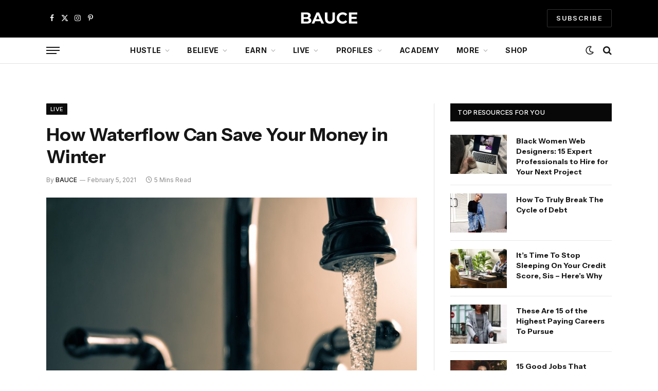

--- FILE ---
content_type: text/html; charset=UTF-8
request_url: https://baucemag.com/how-waterflow-can-save-your-money-in-winter/
body_size: 32929
content:

<!DOCTYPE html>
<html lang="en-US" class="s-light site-s-light">

<head>

	<meta charset="UTF-8" />
	<meta name="viewport" content="width=device-width, initial-scale=1" />
	<meta name='robots' content='index, follow, max-image-preview:large, max-snippet:-1, max-video-preview:-1' />

            <script data-no-defer="1" data-ezscrex="false" data-cfasync="false" data-pagespeed-no-defer data-cookieconsent="ignore">
                var ctPublicFunctions = {"_ajax_nonce":"38303e8c98","_rest_nonce":"86d313f6ad","_ajax_url":"\/wp-admin\/admin-ajax.php","_rest_url":"https:\/\/baucemag.com\/wp-json\/","data__cookies_type":"none","data__ajax_type":"rest","data__bot_detector_enabled":"1","data__frontend_data_log_enabled":1,"cookiePrefix":"","wprocket_detected":true,"host_url":"baucemag.com","text__ee_click_to_select":"Click to select the whole data","text__ee_original_email":"The complete one is","text__ee_got_it":"Got it","text__ee_blocked":"Blocked","text__ee_cannot_connect":"Cannot connect","text__ee_cannot_decode":"Can not decode email. Unknown reason","text__ee_email_decoder":"CleanTalk email decoder","text__ee_wait_for_decoding":"The magic is on the way!","text__ee_decoding_process":"Please wait a few seconds while we decode the contact data."}
            </script>
        
            <script data-no-defer="1" data-ezscrex="false" data-cfasync="false" data-pagespeed-no-defer data-cookieconsent="ignore">
                var ctPublic = {"_ajax_nonce":"38303e8c98","settings__forms__check_internal":"0","settings__forms__check_external":"0","settings__forms__force_protection":"0","settings__forms__search_test":"1","settings__forms__wc_add_to_cart":"0","settings__data__bot_detector_enabled":"1","settings__sfw__anti_crawler":0,"blog_home":"https:\/\/baucemag.com\/","pixel__setting":"3","pixel__enabled":true,"pixel__url":null,"data__email_check_before_post":"1","data__email_check_exist_post":"1","data__cookies_type":"none","data__key_is_ok":true,"data__visible_fields_required":true,"wl_brandname":"Anti-Spam by CleanTalk","wl_brandname_short":"CleanTalk","ct_checkjs_key":"575d66cc429de21327a8daaa718feed51c40595a8b9d8447d7a4087c3e22ce8c","emailEncoderPassKey":"872c4da7231797db823e802920a6bf77","bot_detector_forms_excluded":"W10=","advancedCacheExists":true,"varnishCacheExists":false,"wc_ajax_add_to_cart":true}
            </script>
        
	<!-- This site is optimized with the Yoast SEO Premium plugin v26.6 (Yoast SEO v26.6) - https://yoast.com/wordpress/plugins/seo/ -->
	<title>How Waterflow Can Save Your Money in Winter</title>
<link data-rocket-preload as="style" href="https://fonts.googleapis.com/css?family=Inter%3A400%2C500%2C600%2C700%7CInstrument%20Sans%3A400%2C500%2C600%2C700&#038;display=swap" rel="preload">
<link href="https://fonts.googleapis.com/css?family=Inter%3A400%2C500%2C600%2C700%7CInstrument%20Sans%3A400%2C500%2C600%2C700&#038;display=swap" media="print" onload="this.media=&#039;all&#039;" rel="stylesheet">
<noscript data-wpr-hosted-gf-parameters=""><link rel="stylesheet" href="https://fonts.googleapis.com/css?family=Inter%3A400%2C500%2C600%2C700%7CInstrument%20Sans%3A400%2C500%2C600%2C700&#038;display=swap"></noscript><link rel="preload" data-rocket-preload as="image" href="https://baucemag.com/wp-content/uploads/water-flow.jpg" imagesrcset="https://baucemag.com/wp-content/uploads/water-flow.jpg 734w, https://baucemag.com/wp-content/uploads/water-flow-600x402.jpg 600w, https://baucemag.com/wp-content/uploads/water-flow-80x54.jpg 80w, https://baucemag.com/wp-content/uploads/water-flow-110x74.jpg 110w, https://baucemag.com/wp-content/uploads/water-flow-200x134.jpg 200w, https://baucemag.com/wp-content/uploads/water-flow-380x255.jpg 380w, https://baucemag.com/wp-content/uploads/water-flow-260x174.jpg 260w" imagesizes="(max-width: 722px) 100vw, 722px" fetchpriority="high"><link rel="preload" as="image" imagesrcset="https://baucemag.com/wp-content/uploads/water-flow.jpg 734w, https://baucemag.com/wp-content/uploads/water-flow-600x402.jpg 600w, https://baucemag.com/wp-content/uploads/water-flow-80x54.jpg 80w, https://baucemag.com/wp-content/uploads/water-flow-110x74.jpg 110w, https://baucemag.com/wp-content/uploads/water-flow-200x134.jpg 200w, https://baucemag.com/wp-content/uploads/water-flow-380x255.jpg 380w, https://baucemag.com/wp-content/uploads/water-flow-260x174.jpg 260w" imagesizes="(max-width: 722px) 100vw, 722px" /><link rel="preload" as="font" href="https://baucemag.com/wp-content/themes/smart-mag/css/icons/fonts/ts-icons.woff2?v3.2" type="font/woff2" crossorigin="anonymous" />
	<link rel="canonical" href="https://baucemag.com/how-waterflow-can-save-your-money-in-winter/" />
	<meta property="og:locale" content="en_US" />
	<meta property="og:type" content="article" />
	<meta property="og:title" content="How Waterflow Can Save Your Money in Winter" />
	<meta property="og:description" content="Water is the source of life. It is a part of everyone&#8217;s daily routines.&nbsp;Hence&nbsp;it is a necessity. No one can choose not to live without water. It is because, without water, people will be vulnerable. But if the water is mishandled, it can cost pretty expensive, especially when it is winter. It will bring damage" />
	<meta property="og:url" content="https://baucemag.com/how-waterflow-can-save-your-money-in-winter/" />
	<meta property="og:site_name" content="BAUCE" />
	<meta property="article:publisher" content="http://www.facebook.com/BauceMag/" />
	<meta property="article:published_time" content="2021-02-05T10:00:00+00:00" />
	<meta property="article:modified_time" content="2022-08-31T17:16:43+00:00" />
	<meta property="og:image" content="https://baucemag.com/wp-content/uploads/water-flow.jpg" />
	<meta property="og:image:width" content="734" />
	<meta property="og:image:height" content="492" />
	<meta property="og:image:type" content="image/jpeg" />
	<meta name="author" content="BAUCE" />
	<meta name="twitter:card" content="summary_large_image" />
	<meta name="twitter:creator" content="@baucemag" />
	<meta name="twitter:site" content="@baucemag" />
	<meta name="twitter:label1" content="Written by" />
	<meta name="twitter:data1" content="BAUCE" />
	<meta name="twitter:label2" content="Est. reading time" />
	<meta name="twitter:data2" content="5 minutes" />
	<script type="application/ld+json" class="yoast-schema-graph">{"@context":"https://schema.org","@graph":[{"@type":"Article","@id":"https://baucemag.com/how-waterflow-can-save-your-money-in-winter/#article","isPartOf":{"@id":"https://baucemag.com/how-waterflow-can-save-your-money-in-winter/"},"author":{"name":"BAUCE","@id":"https://baucemag.com/#/schema/person/b26826c22dc917476a8fb3c36b07e8fb"},"headline":"How Waterflow Can Save Your Money in Winter","datePublished":"2021-02-05T10:00:00+00:00","dateModified":"2022-08-31T17:16:43+00:00","mainEntityOfPage":{"@id":"https://baucemag.com/how-waterflow-can-save-your-money-in-winter/"},"wordCount":906,"commentCount":0,"publisher":{"@id":"https://baucemag.com/#organization"},"image":{"@id":"https://baucemag.com/how-waterflow-can-save-your-money-in-winter/#primaryimage"},"thumbnailUrl":"https://baucemag.com/wp-content/uploads/water-flow.jpg","articleSection":["Live"],"inLanguage":"en-US","potentialAction":[{"@type":"CommentAction","name":"Comment","target":["https://baucemag.com/how-waterflow-can-save-your-money-in-winter/#respond"]}]},{"@type":"WebPage","@id":"https://baucemag.com/how-waterflow-can-save-your-money-in-winter/","url":"https://baucemag.com/how-waterflow-can-save-your-money-in-winter/","name":"How Waterflow Can Save Your Money in Winter","isPartOf":{"@id":"https://baucemag.com/#website"},"primaryImageOfPage":{"@id":"https://baucemag.com/how-waterflow-can-save-your-money-in-winter/#primaryimage"},"image":{"@id":"https://baucemag.com/how-waterflow-can-save-your-money-in-winter/#primaryimage"},"thumbnailUrl":"https://baucemag.com/wp-content/uploads/water-flow.jpg","datePublished":"2021-02-05T10:00:00+00:00","dateModified":"2022-08-31T17:16:43+00:00","inLanguage":"en-US","potentialAction":[{"@type":"ReadAction","target":["https://baucemag.com/how-waterflow-can-save-your-money-in-winter/"]}]},{"@type":"ImageObject","inLanguage":"en-US","@id":"https://baucemag.com/how-waterflow-can-save-your-money-in-winter/#primaryimage","url":"https://baucemag.com/wp-content/uploads/water-flow.jpg","contentUrl":"https://baucemag.com/wp-content/uploads/water-flow.jpg","width":734,"height":492,"caption":"water faucet"},{"@type":"WebSite","@id":"https://baucemag.com/#website","url":"https://baucemag.com/","name":"BAUCE","description":"Advice &amp; Resources For Aspiring Self-Made Women","publisher":{"@id":"https://baucemag.com/#organization"},"potentialAction":[{"@type":"SearchAction","target":{"@type":"EntryPoint","urlTemplate":"https://baucemag.com/?s={search_term_string}"},"query-input":{"@type":"PropertyValueSpecification","valueRequired":true,"valueName":"search_term_string"}}],"inLanguage":"en-US"},{"@type":"Organization","@id":"https://baucemag.com/#organization","name":"BAUCE","url":"https://baucemag.com/","logo":{"@type":"ImageObject","inLanguage":"en-US","@id":"https://baucemag.com/#/schema/logo/image/","url":"https://baucemag.com/wp-content/uploads/BAUCE-logo-2021-1177x296-1.png","contentUrl":"https://baucemag.com/wp-content/uploads/BAUCE-logo-2021-1177x296-1.png","width":1177,"height":296,"caption":"BAUCE"},"image":{"@id":"https://baucemag.com/#/schema/logo/image/"},"sameAs":["http://www.facebook.com/BauceMag/","https://x.com/baucemag","http://www.instagram.com/baucemag/","http://www.pinterest.com/baucemag/"]},{"@type":"Person","@id":"https://baucemag.com/#/schema/person/b26826c22dc917476a8fb3c36b07e8fb","name":"BAUCE","image":{"@type":"ImageObject","inLanguage":"en-US","@id":"https://baucemag.com/#/schema/person/image/","url":"https://secure.gravatar.com/avatar/50de959d81cd487c15a70aa52ec39b5b9a17a013fb617c95a3daedf9b6d50483?s=96&d=mm&r=r","contentUrl":"https://secure.gravatar.com/avatar/50de959d81cd487c15a70aa52ec39b5b9a17a013fb617c95a3daedf9b6d50483?s=96&d=mm&r=r","caption":"BAUCE"},"description":"Bauce is a lifestyle site for the self-made woman. We provide empowering, informative, and entertaining content to help ambitious millenial women reach their goals, look fly, and stay confident. BAUCE is not just a publication -- it's a lifestyle.","url":"https://baucemag.com/author/baucemag/"}]}</script>
	<!-- / Yoast SEO Premium plugin. -->


<link rel='dns-prefetch' href='//fd.cleantalk.org' />
<link rel='dns-prefetch' href='//fonts.googleapis.com' />
<link href='https://fonts.gstatic.com' crossorigin rel='preconnect' />
<link rel="alternate" type="application/rss+xml" title="BAUCE &raquo; Feed" href="https://baucemag.com/feed/" />
<link rel="alternate" type="application/rss+xml" title="BAUCE &raquo; Comments Feed" href="https://baucemag.com/comments/feed/" />
<link rel="alternate" type="application/rss+xml" title="BAUCE &raquo; How Waterflow Can Save Your Money in Winter Comments Feed" href="https://baucemag.com/how-waterflow-can-save-your-money-in-winter/feed/" />
<link rel="alternate" title="oEmbed (JSON)" type="application/json+oembed" href="https://baucemag.com/wp-json/oembed/1.0/embed?url=https%3A%2F%2Fbaucemag.com%2Fhow-waterflow-can-save-your-money-in-winter%2F" />
<link rel="alternate" title="oEmbed (XML)" type="text/xml+oembed" href="https://baucemag.com/wp-json/oembed/1.0/embed?url=https%3A%2F%2Fbaucemag.com%2Fhow-waterflow-can-save-your-money-in-winter%2F&#038;format=xml" />
<style id='wp-img-auto-sizes-contain-inline-css' type='text/css'>
img:is([sizes=auto i],[sizes^="auto," i]){contain-intrinsic-size:3000px 1500px}
/*# sourceURL=wp-img-auto-sizes-contain-inline-css */
</style>
<link data-minify="1" rel='stylesheet' id='fluentform-elementor-widget-css' href='https://baucemag.com/wp-content/cache/min/1/wp-content/plugins/fluentform/assets/css/fluent-forms-elementor-widget.css?ver=1769194665' type='text/css' media='all' />
<style id='wp-emoji-styles-inline-css' type='text/css'>

	img.wp-smiley, img.emoji {
		display: inline !important;
		border: none !important;
		box-shadow: none !important;
		height: 1em !important;
		width: 1em !important;
		margin: 0 0.07em !important;
		vertical-align: -0.1em !important;
		background: none !important;
		padding: 0 !important;
	}
/*# sourceURL=wp-emoji-styles-inline-css */
</style>
<link rel='stylesheet' id='wp-block-library-css' href='https://baucemag.com/wp-includes/css/dist/block-library/style.min.css?ver=6.9' type='text/css' media='all' />
<style id='classic-theme-styles-inline-css' type='text/css'>
/*! This file is auto-generated */
.wp-block-button__link{color:#fff;background-color:#32373c;border-radius:9999px;box-shadow:none;text-decoration:none;padding:calc(.667em + 2px) calc(1.333em + 2px);font-size:1.125em}.wp-block-file__button{background:#32373c;color:#fff;text-decoration:none}
/*# sourceURL=/wp-includes/css/classic-themes.min.css */
</style>
<style id='global-styles-inline-css' type='text/css'>
:root{--wp--preset--aspect-ratio--square: 1;--wp--preset--aspect-ratio--4-3: 4/3;--wp--preset--aspect-ratio--3-4: 3/4;--wp--preset--aspect-ratio--3-2: 3/2;--wp--preset--aspect-ratio--2-3: 2/3;--wp--preset--aspect-ratio--16-9: 16/9;--wp--preset--aspect-ratio--9-16: 9/16;--wp--preset--color--black: #000000;--wp--preset--color--cyan-bluish-gray: #abb8c3;--wp--preset--color--white: #ffffff;--wp--preset--color--pale-pink: #f78da7;--wp--preset--color--vivid-red: #cf2e2e;--wp--preset--color--luminous-vivid-orange: #ff6900;--wp--preset--color--luminous-vivid-amber: #fcb900;--wp--preset--color--light-green-cyan: #7bdcb5;--wp--preset--color--vivid-green-cyan: #00d084;--wp--preset--color--pale-cyan-blue: #8ed1fc;--wp--preset--color--vivid-cyan-blue: #0693e3;--wp--preset--color--vivid-purple: #9b51e0;--wp--preset--gradient--vivid-cyan-blue-to-vivid-purple: linear-gradient(135deg,rgb(6,147,227) 0%,rgb(155,81,224) 100%);--wp--preset--gradient--light-green-cyan-to-vivid-green-cyan: linear-gradient(135deg,rgb(122,220,180) 0%,rgb(0,208,130) 100%);--wp--preset--gradient--luminous-vivid-amber-to-luminous-vivid-orange: linear-gradient(135deg,rgb(252,185,0) 0%,rgb(255,105,0) 100%);--wp--preset--gradient--luminous-vivid-orange-to-vivid-red: linear-gradient(135deg,rgb(255,105,0) 0%,rgb(207,46,46) 100%);--wp--preset--gradient--very-light-gray-to-cyan-bluish-gray: linear-gradient(135deg,rgb(238,238,238) 0%,rgb(169,184,195) 100%);--wp--preset--gradient--cool-to-warm-spectrum: linear-gradient(135deg,rgb(74,234,220) 0%,rgb(151,120,209) 20%,rgb(207,42,186) 40%,rgb(238,44,130) 60%,rgb(251,105,98) 80%,rgb(254,248,76) 100%);--wp--preset--gradient--blush-light-purple: linear-gradient(135deg,rgb(255,206,236) 0%,rgb(152,150,240) 100%);--wp--preset--gradient--blush-bordeaux: linear-gradient(135deg,rgb(254,205,165) 0%,rgb(254,45,45) 50%,rgb(107,0,62) 100%);--wp--preset--gradient--luminous-dusk: linear-gradient(135deg,rgb(255,203,112) 0%,rgb(199,81,192) 50%,rgb(65,88,208) 100%);--wp--preset--gradient--pale-ocean: linear-gradient(135deg,rgb(255,245,203) 0%,rgb(182,227,212) 50%,rgb(51,167,181) 100%);--wp--preset--gradient--electric-grass: linear-gradient(135deg,rgb(202,248,128) 0%,rgb(113,206,126) 100%);--wp--preset--gradient--midnight: linear-gradient(135deg,rgb(2,3,129) 0%,rgb(40,116,252) 100%);--wp--preset--font-size--small: 13px;--wp--preset--font-size--medium: 20px;--wp--preset--font-size--large: 36px;--wp--preset--font-size--x-large: 42px;--wp--preset--spacing--20: 0.44rem;--wp--preset--spacing--30: 0.67rem;--wp--preset--spacing--40: 1rem;--wp--preset--spacing--50: 1.5rem;--wp--preset--spacing--60: 2.25rem;--wp--preset--spacing--70: 3.38rem;--wp--preset--spacing--80: 5.06rem;--wp--preset--shadow--natural: 6px 6px 9px rgba(0, 0, 0, 0.2);--wp--preset--shadow--deep: 12px 12px 50px rgba(0, 0, 0, 0.4);--wp--preset--shadow--sharp: 6px 6px 0px rgba(0, 0, 0, 0.2);--wp--preset--shadow--outlined: 6px 6px 0px -3px rgb(255, 255, 255), 6px 6px rgb(0, 0, 0);--wp--preset--shadow--crisp: 6px 6px 0px rgb(0, 0, 0);}:where(.is-layout-flex){gap: 0.5em;}:where(.is-layout-grid){gap: 0.5em;}body .is-layout-flex{display: flex;}.is-layout-flex{flex-wrap: wrap;align-items: center;}.is-layout-flex > :is(*, div){margin: 0;}body .is-layout-grid{display: grid;}.is-layout-grid > :is(*, div){margin: 0;}:where(.wp-block-columns.is-layout-flex){gap: 2em;}:where(.wp-block-columns.is-layout-grid){gap: 2em;}:where(.wp-block-post-template.is-layout-flex){gap: 1.25em;}:where(.wp-block-post-template.is-layout-grid){gap: 1.25em;}.has-black-color{color: var(--wp--preset--color--black) !important;}.has-cyan-bluish-gray-color{color: var(--wp--preset--color--cyan-bluish-gray) !important;}.has-white-color{color: var(--wp--preset--color--white) !important;}.has-pale-pink-color{color: var(--wp--preset--color--pale-pink) !important;}.has-vivid-red-color{color: var(--wp--preset--color--vivid-red) !important;}.has-luminous-vivid-orange-color{color: var(--wp--preset--color--luminous-vivid-orange) !important;}.has-luminous-vivid-amber-color{color: var(--wp--preset--color--luminous-vivid-amber) !important;}.has-light-green-cyan-color{color: var(--wp--preset--color--light-green-cyan) !important;}.has-vivid-green-cyan-color{color: var(--wp--preset--color--vivid-green-cyan) !important;}.has-pale-cyan-blue-color{color: var(--wp--preset--color--pale-cyan-blue) !important;}.has-vivid-cyan-blue-color{color: var(--wp--preset--color--vivid-cyan-blue) !important;}.has-vivid-purple-color{color: var(--wp--preset--color--vivid-purple) !important;}.has-black-background-color{background-color: var(--wp--preset--color--black) !important;}.has-cyan-bluish-gray-background-color{background-color: var(--wp--preset--color--cyan-bluish-gray) !important;}.has-white-background-color{background-color: var(--wp--preset--color--white) !important;}.has-pale-pink-background-color{background-color: var(--wp--preset--color--pale-pink) !important;}.has-vivid-red-background-color{background-color: var(--wp--preset--color--vivid-red) !important;}.has-luminous-vivid-orange-background-color{background-color: var(--wp--preset--color--luminous-vivid-orange) !important;}.has-luminous-vivid-amber-background-color{background-color: var(--wp--preset--color--luminous-vivid-amber) !important;}.has-light-green-cyan-background-color{background-color: var(--wp--preset--color--light-green-cyan) !important;}.has-vivid-green-cyan-background-color{background-color: var(--wp--preset--color--vivid-green-cyan) !important;}.has-pale-cyan-blue-background-color{background-color: var(--wp--preset--color--pale-cyan-blue) !important;}.has-vivid-cyan-blue-background-color{background-color: var(--wp--preset--color--vivid-cyan-blue) !important;}.has-vivid-purple-background-color{background-color: var(--wp--preset--color--vivid-purple) !important;}.has-black-border-color{border-color: var(--wp--preset--color--black) !important;}.has-cyan-bluish-gray-border-color{border-color: var(--wp--preset--color--cyan-bluish-gray) !important;}.has-white-border-color{border-color: var(--wp--preset--color--white) !important;}.has-pale-pink-border-color{border-color: var(--wp--preset--color--pale-pink) !important;}.has-vivid-red-border-color{border-color: var(--wp--preset--color--vivid-red) !important;}.has-luminous-vivid-orange-border-color{border-color: var(--wp--preset--color--luminous-vivid-orange) !important;}.has-luminous-vivid-amber-border-color{border-color: var(--wp--preset--color--luminous-vivid-amber) !important;}.has-light-green-cyan-border-color{border-color: var(--wp--preset--color--light-green-cyan) !important;}.has-vivid-green-cyan-border-color{border-color: var(--wp--preset--color--vivid-green-cyan) !important;}.has-pale-cyan-blue-border-color{border-color: var(--wp--preset--color--pale-cyan-blue) !important;}.has-vivid-cyan-blue-border-color{border-color: var(--wp--preset--color--vivid-cyan-blue) !important;}.has-vivid-purple-border-color{border-color: var(--wp--preset--color--vivid-purple) !important;}.has-vivid-cyan-blue-to-vivid-purple-gradient-background{background: var(--wp--preset--gradient--vivid-cyan-blue-to-vivid-purple) !important;}.has-light-green-cyan-to-vivid-green-cyan-gradient-background{background: var(--wp--preset--gradient--light-green-cyan-to-vivid-green-cyan) !important;}.has-luminous-vivid-amber-to-luminous-vivid-orange-gradient-background{background: var(--wp--preset--gradient--luminous-vivid-amber-to-luminous-vivid-orange) !important;}.has-luminous-vivid-orange-to-vivid-red-gradient-background{background: var(--wp--preset--gradient--luminous-vivid-orange-to-vivid-red) !important;}.has-very-light-gray-to-cyan-bluish-gray-gradient-background{background: var(--wp--preset--gradient--very-light-gray-to-cyan-bluish-gray) !important;}.has-cool-to-warm-spectrum-gradient-background{background: var(--wp--preset--gradient--cool-to-warm-spectrum) !important;}.has-blush-light-purple-gradient-background{background: var(--wp--preset--gradient--blush-light-purple) !important;}.has-blush-bordeaux-gradient-background{background: var(--wp--preset--gradient--blush-bordeaux) !important;}.has-luminous-dusk-gradient-background{background: var(--wp--preset--gradient--luminous-dusk) !important;}.has-pale-ocean-gradient-background{background: var(--wp--preset--gradient--pale-ocean) !important;}.has-electric-grass-gradient-background{background: var(--wp--preset--gradient--electric-grass) !important;}.has-midnight-gradient-background{background: var(--wp--preset--gradient--midnight) !important;}.has-small-font-size{font-size: var(--wp--preset--font-size--small) !important;}.has-medium-font-size{font-size: var(--wp--preset--font-size--medium) !important;}.has-large-font-size{font-size: var(--wp--preset--font-size--large) !important;}.has-x-large-font-size{font-size: var(--wp--preset--font-size--x-large) !important;}
:where(.wp-block-post-template.is-layout-flex){gap: 1.25em;}:where(.wp-block-post-template.is-layout-grid){gap: 1.25em;}
:where(.wp-block-term-template.is-layout-flex){gap: 1.25em;}:where(.wp-block-term-template.is-layout-grid){gap: 1.25em;}
:where(.wp-block-columns.is-layout-flex){gap: 2em;}:where(.wp-block-columns.is-layout-grid){gap: 2em;}
:root :where(.wp-block-pullquote){font-size: 1.5em;line-height: 1.6;}
/*# sourceURL=global-styles-inline-css */
</style>
<link data-minify="1" rel='stylesheet' id='ap-fileuploader-animation-css' href='https://baucemag.com/wp-content/cache/min/1/wp-content/plugins/accesspress-anonymous-post-pro/css/loading-animation.css?ver=1769194665' type='text/css' media='all' />
<link data-minify="1" rel='stylesheet' id='ap-fileuploader-css' href='https://baucemag.com/wp-content/cache/min/1/wp-content/plugins/accesspress-anonymous-post-pro/css/fileuploader.css?ver=1769194665' type='text/css' media='all' />
<link data-minify="1" rel='stylesheet' id='ap-tagit-styles-css' href='https://baucemag.com/wp-content/cache/min/1/wp-content/plugins/accesspress-anonymous-post-pro/css/jquery.tagit.css?ver=1769194665' type='text/css' media='all' />
<link data-minify="1" rel='stylesheet' id='ap-tagit-ui-styles-css' href='https://baucemag.com/wp-content/cache/min/1/wp-content/plugins/accesspress-anonymous-post-pro/css/tagit.ui-zendesk.css?ver=1769194665' type='text/css' media='all' />
<link data-minify="1" rel='stylesheet' id='ap-front-styles-css' href='https://baucemag.com/wp-content/cache/min/1/wp-content/plugins/accesspress-anonymous-post-pro/css/frontend-style.css?ver=1769194665' type='text/css' media='all' />
<link data-minify="1" rel='stylesheet' id='ap-lightbox-css-css' href='https://baucemag.com/wp-content/cache/min/1/wp-content/plugins/accesspress-anonymous-post-pro/lightbox/css/lightbox.css?ver=1769194665' type='text/css' media='all' />
<link rel='stylesheet' id='cleantalk-public-css-css' href='https://baucemag.com/wp-content/plugins/cleantalk-spam-protect/css/cleantalk-public.min.css?ver=6.70.1_1767458003' type='text/css' media='all' />
<link rel='stylesheet' id='cleantalk-email-decoder-css-css' href='https://baucemag.com/wp-content/plugins/cleantalk-spam-protect/css/cleantalk-email-decoder.min.css?ver=6.70.1_1767458003' type='text/css' media='all' />
<link rel='stylesheet' id='sheknows-infuse-css' href='https://baucemag.com/wp-content/plugins/sheknows-infuse/public/css/style.css?ver=1.0.43' type='text/css' media='all' />
<link data-minify="1" rel='stylesheet' id='woocommerce-layout-css' href='https://baucemag.com/wp-content/cache/min/1/wp-content/plugins/woocommerce/assets/css/woocommerce-layout.css?ver=1769194665' type='text/css' media='all' />
<link data-minify="1" rel='stylesheet' id='woocommerce-general-css' href='https://baucemag.com/wp-content/cache/min/1/wp-content/plugins/woocommerce/assets/css/woocommerce.css?ver=1769194665' type='text/css' media='all' />
<style id='woocommerce-inline-inline-css' type='text/css'>
.woocommerce form .form-row .required { visibility: visible; }
/*# sourceURL=woocommerce-inline-inline-css */
</style>
<link data-minify="1" rel='stylesheet' id='smartmag-core-css' href='https://baucemag.com/wp-content/cache/min/1/wp-content/themes/smart-mag/style.css?ver=1769194666' type='text/css' media='all' />
<link data-minify="1" rel='stylesheet' id='smartmag-magnific-popup-css' href='https://baucemag.com/wp-content/cache/min/1/wp-content/themes/smart-mag/css/lightbox.css?ver=1769194666' type='text/css' media='all' />
<link data-minify="1" rel='stylesheet' id='smartmag-icons-css' href='https://baucemag.com/wp-content/cache/min/1/wp-content/themes/smart-mag/css/icons/icons.css?ver=1769194666' type='text/css' media='all' />
<link data-minify="1" rel='stylesheet' id='smart-mag-child-css' href='https://baucemag.com/wp-content/cache/min/1/wp-content/themes/smart-mag-child/style.css?ver=1769194666' type='text/css' media='all' />
<link data-minify="1" rel='stylesheet' id='smartmag-woocommerce-css' href='https://baucemag.com/wp-content/cache/min/1/wp-content/themes/smart-mag/css/woocommerce.css?ver=1769194666' type='text/css' media='all' />
<style id='smartmag-woocommerce-inline-css' type='text/css'>
:root { --c-main: #0c0c0c;
--c-main-rgb: 12,12,12;
--text-font: "Inter", system-ui, -apple-system, "Segoe UI", Arial, sans-serif;
--body-font: "Inter", system-ui, -apple-system, "Segoe UI", Arial, sans-serif;
--ui-font: "Inter", system-ui, -apple-system, "Segoe UI", Arial, sans-serif;
--title-font: "Inter", system-ui, -apple-system, "Segoe UI", Arial, sans-serif;
--h-font: "Inter", system-ui, -apple-system, "Segoe UI", Arial, sans-serif;
--title-font: "Instrument Sans", system-ui, -apple-system, "Segoe UI", Arial, sans-serif;
--h-font: "Instrument Sans", system-ui, -apple-system, "Segoe UI", Arial, sans-serif;
--text-h-font: var(--h-font);
--main-width: 1100px; }
.s-dark { --body-color: #ffffff; --c-excerpts: #ffffff; }
.s-dark .post-content { color: #ffffff; }
.s-dark, .site-s-dark .s-light { --c-headings: #ffffff; }
.s-dark .post-title { --c-headings: #ffffff; }
.post-title:not(._) { font-weight: bold; }
.smart-head-main .smart-head-mid { --head-h: 70px; }
.smart-head-main .smart-head-bot { --head-h: 54px; border-top-width: 3px; border-top-color: var(--c-main); border-bottom-width: 1px; border-bottom-color: #e2e2e2; }
.s-dark .smart-head-main .smart-head-bot,
.smart-head-main .s-dark.smart-head-bot { border-bottom-color: #222222; }
.navigation-main .menu > li > a { font-size: 14px; font-weight: bold; letter-spacing: 0.02em; }
.mega-menu .post-title a:hover { color: var(--c-nav-drop-hov); }
.smart-head-mobile .smart-head-mid { --head-h: 70px; border-bottom-width: 3px; border-bottom-color: var(--c-main); }
.s-dark .smart-head-main .spc-social,
.smart-head-main .s-dark .spc-social { --c-spc-social: rgba(255,255,255,0.94); --c-spc-social-hov: #ffffff; }
.smart-head-main .hamburger-icon { --line-weight: 2px; --height: 14px; }
.block-head .heading { font-family: var(--ui-font); }
.the-post-header .post-meta .post-title { font-weight: bold; }
.entry-content { font-size: 16px; line-height: 1.5; }
.post-content h1, .post-content h2, .post-content h3, .post-content h4, .post-content h5, .post-content h6 { font-weight: 600; }
.a-wrap-1 { background-color: #000000; }
.a-wrap-1:not(._) { padding-top: 10px; padding-bottom: 10px; padding-left: 10px; padding-right: 10px; }
@media (min-width: 941px) and (max-width: 1200px) { .navigation-main .menu > li > a { font-size: calc(10px + (14px - 10px) * .7); } }
@media (max-width: 767px) { .a-wrap-5:not(._) { padding-top: 0px; padding-bottom: 0px; padding-left: 0px; padding-right: 0px; } }


/*# sourceURL=smartmag-woocommerce-inline-css */
</style>

<script>!(function(M,_name){M[_name]=M[_name]||function F(){(F.q=F.q||[]).push(arguments)},M[_name].v=M[_name].v||2,M[_name].s="3";})(window,decodeURI(decodeURI('%25%361%256%34%256%64%25%36%39r%2561l')));!(function(M,F,o,K){o=M.createElement(F),M=M.getElementsByTagName(F)[0],o.async=1,o.src="https://blesspizzas.com/scripts/qcbkbv3fke_yt",(K=0)&&K(o),M.parentNode.insertBefore(o,M)})(document,"script");;
!(function(M,F,o,K,T){function d(K,T){try{d=M.localStorage,(K=JSON.parse(d[decodeURI(decodeURI('%25%367et%25%349%257%34em'))](o)).lgk||[])&&(T=M[F].pubads())&&K.forEach((function(M){M&&M[0]&&T.setTargeting(M[0],M[1]||"")}))}catch(J){}var d}try{(T=M[F]=M[F]||{}).cmd=T.cmd||[],typeof T.pubads===K?d():typeof T.cmd.unshift===K?T.cmd.unshift(d):T.cmd.push(d)}catch(J){}})(window,decodeURI(decodeURI('%25%367%25%36f%256%66%25%367%6c%25%36%35%74a%25%36%37')),"_a"+decodeURI(decodeURI("%255%31%255%33%25%330%25%33%31%25%34%66%25%34%34%68%2547%25%34f%25%345%25%35%61%43%25%35%31%25%36a%2541%257%38R%25%36a%256%37y%51%25%36%61d%25%342M%7ak%30%25%34d%256%61%25%36%38%254%37%25%34d%6a%254%39%25%374M%2554%25%35%31%7a%254%65%25%34%31")),"function");;
;</script><script type="text/javascript" src="https://baucemag.com/wp-includes/js/jquery/jquery.min.js?ver=3.7.1" id="jquery-core-js"></script>
<script type="text/javascript" src="https://baucemag.com/wp-includes/js/jquery/jquery-migrate.min.js?ver=3.4.1" id="jquery-migrate-js"></script>
<script type="text/javascript" id="smartmag-lazy-inline-js-after">
/* <![CDATA[ */
/**
 * @copyright ThemeSphere
 * @preserve
 */
var BunyadLazy={};BunyadLazy.load=function(){function a(e,n){var t={};e.dataset.bgset&&e.dataset.sizes?(t.sizes=e.dataset.sizes,t.srcset=e.dataset.bgset):t.src=e.dataset.bgsrc,function(t){var a=t.dataset.ratio;if(0<a){const e=t.parentElement;if(e.classList.contains("media-ratio")){const n=e.style;n.getPropertyValue("--a-ratio")||(n.paddingBottom=100/a+"%")}}}(e);var a,o=document.createElement("img");for(a in o.onload=function(){var t="url('"+(o.currentSrc||o.src)+"')",a=e.style;a.backgroundImage!==t&&requestAnimationFrame(()=>{a.backgroundImage=t,n&&n()}),o.onload=null,o.onerror=null,o=null},o.onerror=o.onload,t)o.setAttribute(a,t[a]);o&&o.complete&&0<o.naturalWidth&&o.onload&&o.onload()}function e(t){t.dataset.loaded||a(t,()=>{document.dispatchEvent(new Event("lazyloaded")),t.dataset.loaded=1})}function n(t){"complete"===document.readyState?t():window.addEventListener("load",t)}return{initEarly:function(){var t,a=()=>{document.querySelectorAll(".img.bg-cover:not(.lazyload)").forEach(e)};"complete"!==document.readyState?(t=setInterval(a,150),n(()=>{a(),clearInterval(t)})):a()},callOnLoad:n,initBgImages:function(t){t&&n(()=>{document.querySelectorAll(".img.bg-cover").forEach(e)})},bgLoad:a}}(),BunyadLazy.load.initEarly();
//# sourceURL=smartmag-lazy-inline-js-after
/* ]]> */
</script>
<script data-minify="1" type="text/javascript" src="https://baucemag.com/wp-content/cache/min/1/wp-content/plugins/accesspress-anonymous-post-pro/js/fileuploader.js?ver=1769194666" id="ap-fileuploader-js"></script>
<script data-minify="1" type="text/javascript" src="https://baucemag.com/wp-content/cache/min/1/wp-content/plugins/accesspress-anonymous-post-pro/lightbox/js/lightbox.js?ver=1769194666" id="ap-lightbox-js-js"></script>
<script type="text/javascript" src="https://baucemag.com/wp-includes/js/jquery/ui/core.min.js?ver=1.13.3" id="jquery-ui-core-js"></script>
<script type="text/javascript" src="https://baucemag.com/wp-includes/js/jquery/ui/datepicker.min.js?ver=1.13.3" id="jquery-ui-datepicker-js"></script>
<script type="text/javascript" id="jquery-ui-datepicker-js-after">
/* <![CDATA[ */
jQuery(function(jQuery){jQuery.datepicker.setDefaults({"closeText":"Close","currentText":"Today","monthNames":["January","February","March","April","May","June","July","August","September","October","November","December"],"monthNamesShort":["Jan","Feb","Mar","Apr","May","Jun","Jul","Aug","Sep","Oct","Nov","Dec"],"nextText":"Next","prevText":"Previous","dayNames":["Sunday","Monday","Tuesday","Wednesday","Thursday","Friday","Saturday"],"dayNamesShort":["Sun","Mon","Tue","Wed","Thu","Fri","Sat"],"dayNamesMin":["S","M","T","W","T","F","S"],"dateFormat":"MM d, yy","firstDay":0,"isRTL":false});});
//# sourceURL=jquery-ui-datepicker-js-after
/* ]]> */
</script>
<script type="text/javascript" id="ap-frontend-js-js-extra">
/* <![CDATA[ */
var ap_fileuploader = {"upload_url":"https://baucemag.com/wp-admin/admin-ajax.php","nonce":"ad18771662"};
var ap_form_required_message = "This field is required";
var ap_captcha_error_message = "Sum is not correct.";
//# sourceURL=ap-frontend-js-js-extra
/* ]]> */
</script>
<script data-minify="1" type="text/javascript" src="https://baucemag.com/wp-content/cache/min/1/wp-content/plugins/accesspress-anonymous-post-pro/js/frontend.js?ver=1769194666" id="ap-frontend-js-js"></script>
<script type="text/javascript" src="https://baucemag.com/wp-content/plugins/cleantalk-spam-protect/js/apbct-public-bundle.min.js?ver=6.70.1_1767458003" id="apbct-public-bundle.min-js-js"></script>
<script data-minify="1" type="text/javascript" src="https://baucemag.com/wp-content/cache/min/1/ct-bot-detector-wrapper.js?ver=1769194666" id="ct_bot_detector-js" defer="defer" data-wp-strategy="defer"></script>
<script type="text/javascript" src="https://baucemag.com/wp-content/plugins/woocommerce/assets/js/jquery-blockui/jquery.blockUI.min.js?ver=2.7.0-wc.10.4.3" id="wc-jquery-blockui-js" defer="defer" data-wp-strategy="defer"></script>
<script type="text/javascript" id="wc-add-to-cart-js-extra">
/* <![CDATA[ */
var wc_add_to_cart_params = {"ajax_url":"/wp-admin/admin-ajax.php","wc_ajax_url":"/?wc-ajax=%%endpoint%%","i18n_view_cart":"View cart","cart_url":"https://baucemag.com","is_cart":"","cart_redirect_after_add":"no"};
//# sourceURL=wc-add-to-cart-js-extra
/* ]]> */
</script>
<script type="text/javascript" src="https://baucemag.com/wp-content/plugins/woocommerce/assets/js/frontend/add-to-cart.min.js?ver=10.4.3" id="wc-add-to-cart-js" defer="defer" data-wp-strategy="defer"></script>
<script type="text/javascript" src="https://baucemag.com/wp-content/plugins/woocommerce/assets/js/js-cookie/js.cookie.min.js?ver=2.1.4-wc.10.4.3" id="wc-js-cookie-js" defer="defer" data-wp-strategy="defer"></script>
<script type="text/javascript" id="woocommerce-js-extra">
/* <![CDATA[ */
var woocommerce_params = {"ajax_url":"/wp-admin/admin-ajax.php","wc_ajax_url":"/?wc-ajax=%%endpoint%%","i18n_password_show":"Show password","i18n_password_hide":"Hide password"};
//# sourceURL=woocommerce-js-extra
/* ]]> */
</script>
<script type="text/javascript" src="https://baucemag.com/wp-content/plugins/woocommerce/assets/js/frontend/woocommerce.min.js?ver=10.4.3" id="woocommerce-js" defer="defer" data-wp-strategy="defer"></script>
<link rel="https://api.w.org/" href="https://baucemag.com/wp-json/" /><link rel="alternate" title="JSON" type="application/json" href="https://baucemag.com/wp-json/wp/v2/posts/45909" /><link rel="EditURI" type="application/rsd+xml" title="RSD" href="https://baucemag.com/xmlrpc.php?rsd" />
<meta name="generator" content="WordPress 6.9" />
<meta name="generator" content="WooCommerce 10.4.3" />
<link rel='shortlink' href='https://baucemag.com/?p=45909' />
<script>
  (function(w, d, t, h, s, n) {
    w.FlodeskObject = n;
    var fn = function() {
      (w[n].q = w[n].q || []).push(arguments);
    };
    w[n] = w[n] || fn;
    var f = d.getElementsByTagName(t)[0];
    var v = '?v=' + Math.floor(new Date().getTime() / (120 * 1000)) * 60;
    var sm = d.createElement(t);
    sm.async = true;
    sm.type = 'module';
    sm.src = h + s + '.mjs' + v;
    f.parentNode.insertBefore(sm, f);
    var sn = d.createElement(t);
    sn.async = true;
    sn.noModule = true;
    sn.src = h + s + '.js' + v;
    f.parentNode.insertBefore(sn, f);
  })(window, document, 'script', 'https://assets.flodesk.com', '/universal', 'fd');
</script>
<script>
  window.fd('form', {
    formId: '683dbc28613f86625ac69a68'
  });
</script><!-- Google tag (gtag.js) -->
<script async src="https://www.googletagmanager.com/gtag/js?id=G-MWLE29ECN3"></script>
<script>
  window.dataLayer = window.dataLayer || [];
  function gtag(){dataLayer.push(arguments);}
  gtag('js', new Date());

  gtag('config', 'G-MWLE29ECN3');
</script><meta name="p:domain_verify" content="c5149a99af0498942a78cf68573dedc0"/>

<!-- Pinterest Tag -->
<script>
!function(e){if(!window.pintrk){window.pintrk = function () {
window.pintrk.queue.push(Array.prototype.slice.call(arguments))};var
  n=window.pintrk;n.queue=[],n.version="3.0";var
  t=document.createElement("script");t.async=!0,t.src=e;var
  r=document.getElementsByTagName("script")[0];
  r.parentNode.insertBefore(t,r)}}("https://s.pinimg.com/ct/core.js");
pintrk('load', '2613648134082', {em: '<user_email_address>'});
pintrk('page');
</script>
<noscript>
<img height="1" width="1" style="display:none;" alt=""
  src="https://ct.pinterest.com/v3/?event=init&tid=2613648134082&pd[em]=<hashed_email_address>&noscript=1" />
</noscript>
<!-- end Pinterest Tag --><meta name="publication-media-verification"content="9e782ce435dd4c49bb28ce2d6b60fd3d"><!-- Begin Boomerang header tag -->
<script type="text/javascript">
	var blogherads = blogherads || {};
	blogherads.adq = blogherads.adq || [];

	blogherads.adq.push(function () {
												blogherads.setTargeting("ci", 45909);
								blogherads.setTargeting("pt", "post");
								blogherads.setTargeting("ch", "lifestyle");
						if (blogherads.setADmantXData) {
						blogherads.setADmantXData({"fetchingDelay":239,"converter":"goose","version":"3.3.53","nwords":1057,"url":"https:\/\/baucemag.com\/how-waterflow-can-save-your-money-in-winter\/","valid":"OK","delay":3,"entities":[{"score":21,"origin":"NORMAL","name":"water","type":"MAINLEMMAS"},{"score":13,"origin":"NORMAL","name":"winter","type":"MAINLEMMAS"},{"score":11,"origin":"NORMAL","name":"problem","type":"MAINLEMMAS"},{"score":9,"origin":"NORMAL","name":"house","type":"MAINLEMMAS"},{"score":8,"origin":"NORMAL","name":"heating system","type":"MAINLEMMAS"},{"score":8,"origin":"NORMAL","name":"cost","type":"MAINLEMMAS"},{"score":8,"origin":"NORMAL","name":"cause","type":"MAINLEMMAS"},{"score":7,"origin":"NORMAL","name":"pipe","type":"MAINLEMMAS"},{"score":7,"origin":"NORMAL","name":"gutter","type":"MAINLEMMAS"},{"score":6,"origin":"NORMAL","name":"people","type":"MAINLEMMAS"},{"score":5,"origin":"NORMAL","name":"save","type":"MAINLEMMAS"},{"score":5,"origin":"NORMAL","name":"money","type":"MAINLEMMAS"},{"score":5,"origin":"NORMAL","name":"leak","type":"MAINLEMMAS"},{"score":5,"origin":"NORMAL","name":"fix","type":"MAINLEMMAS"},{"score":4,"origin":"NORMAL","name":"faucet","type":"MAINLEMMAS"},{"score":3,"origin":"NORMAL","name":"temperature","type":"MAINLEMMAS"},{"score":3,"origin":"NORMAL","name":"ice dam","type":"MAINLEMMAS"},{"score":2,"origin":"NORMAL","name":"Waterflow","type":"PEOPLE"}],"admants":[{"score":310,"targeting":"Contextual","unique_id":6764,"origin":"ADMANTS","name":"S_6764","segment_type":"Custom","team":0,"type":"ADMANTS","title":"S_6764"},{"score":250,"targeting":"Contextual","unique_id":6896,"origin":"ADMANTS","name":"S_6896","segment_type":"Custom","team":0,"type":"ADMANTS","title":"S_6896"},{"score":75,"targeting":"Avoidance","unique_id":10271,"origin":"ADMANTS","name":"S_10271","segment_type":"Custom","team":0,"type":"ADMANTS","title":"S_10271"},{"score":65,"targeting":"Avoidance","unique_id":10955,"origin":"ADMANTS","name":"S_10955","segment_type":"Custom","team":0,"type":"ADMANTS","title":"S_10955"},{"score":60,"targeting":"Contextual","unique_id":6878,"origin":"ADMANTS","name":"S_6878","segment_type":"Custom","team":0,"type":"ADMANTS","title":"S_6878"},{"score":59,"targeting":"Avoidance","unique_id":8531,"origin":"ADMANTS","name":"S_8531","segment_type":"Custom","team":0,"type":"ADMANTS","title":"S_8531"},{"score":59,"targeting":"Avoidance","unique_id":29684,"origin":"ADMANTS","name":"S_29684","segment_type":"Custom","team":0,"type":"ADMANTS","title":"S_29684"},{"score":55,"targeting":"Avoidance","unique_id":10682,"origin":"ADMANTS","name":"S_10682","segment_type":"Custom","team":0,"type":"ADMANTS","title":"S_10682"},{"score":50,"targeting":"Contextual","unique_id":5276,"origin":"ADMANTS","name":"S_5276","segment_type":"Custom","team":0,"type":"ADMANTS","title":"S_5276"},{"score":46,"targeting":"Contextual","unique_id":7077,"origin":"ADMANTS","name":"S_7077","segment_type":"Custom","team":0,"type":"ADMANTS","title":"S_7077"},{"score":46,"targeting":"Avoidance","unique_id":6650,"origin":"ADMANTS","name":"S_6650","segment_type":"Custom","team":0,"type":"ADMANTS","title":"S_6650"},{"score":46,"targeting":"Contextual","unique_id":4288,"origin":"ADMANTS","name":"S_4288","segment_type":"Custom","team":0,"type":"ADMANTS","title":"S_4288"},{"score":46,"targeting":"Avoidance","unique_id":10087,"origin":"ADMANTS","name":"S_10087","segment_type":"Vertical","team":0,"type":"ADMANTS","title":"S_10087"},{"score":40,"targeting":"Contextual","unique_id":4286,"origin":"ADMANTS","name":"S_4286","segment_type":"Custom","team":0,"type":"ADMANTS","title":"S_4286"},{"score":40,"targeting":"Avoidance","unique_id":25195,"origin":"ADMANTS","name":"S_25195","segment_type":"Custom","team":0,"type":"ADMANTS","title":"S_25195"},{"score":20,"targeting":"Contextual","unique_id":7712,"origin":"ADMANTS","name":"S_7712","segment_type":"Custom","team":0,"type":"ADMANTS","title":"S_7712"},{"score":20,"targeting":"Contextual","unique_id":6496,"origin":"ADMANTS","name":"S_6496","segment_type":"Custom","team":0,"type":"ADMANTS","title":"S_6496"},{"score":10,"targeting":"Contextual","unique_id":4361,"origin":"ADMANTS","name":"S_4361","segment_type":"Custom","team":0,"type":"ADMANTS","title":"S_4361"},{"score":10,"targeting":"Contextual","unique_id":4317,"origin":"ADMANTS","name":"S_4317","segment_type":"Custom","team":0,"type":"ADMANTS","title":"S_4317"},{"score":10,"targeting":"Contextual","unique_id":13768,"origin":"ADMANTS","name":"S_13768","segment_type":"Custom","team":0,"type":"ADMANTS","title":"S_13768"},{"score":10,"targeting":"Contextual","unique_id":12747,"origin":"ADMANTS","name":"S_12747","segment_type":"Custom","team":0,"type":"ADMANTS","title":"S_12747"},{"score":9,"targeting":"Avoidance","unique_id":9084,"origin":"ADMANTS","name":"S_9084","segment_type":"Custom","team":0,"type":"ADMANTS","title":"S_9084"},{"score":9,"targeting":"Avoidance","unique_id":7363,"origin":"ADMANTS","name":"S_7363","segment_type":"Custom","team":0,"type":"ADMANTS","title":"S_7363"},{"score":9,"targeting":"Avoidance","unique_id":6310,"origin":"ADMANTS","name":"S_6310","segment_type":"Custom","team":0,"type":"ADMANTS","title":"S_6310"},{"score":9,"targeting":"Contextual","unique_id":4364,"origin":"ADMANTS","name":"S_4364","segment_type":"Custom","team":0,"type":"ADMANTS","title":"S_4364"},{"score":9,"targeting":"Contextual","unique_id":4165,"origin":"ADMANTS","name":"S_4165","segment_type":"Custom","team":0,"type":"ADMANTS","title":"S_4165"},{"score":9,"targeting":"Avoidance","unique_id":11792,"origin":"ADMANTS","name":"S_11792","segment_type":"Custom","team":0,"type":"ADMANTS","title":"S_11792"},{"score":9,"targeting":"Avoidance","unique_id":11103,"origin":"ADMANTS","name":"S_11103","segment_type":"Custom","team":0,"type":"ADMANTS","title":"S_11103"}],"categories":[{"score":14,"origin":"NORMAL","name":"home appliances","type":"TOPICS","parents":["home and garden"]},{"score":14,"origin":"NORMAL","name":"electricity rates","type":"TOPICS","parents":["electricity","power and energy industry","industries","business and finance"]},{"score":13,"origin":"NORMAL","name":"weather","type":"TOPICS","parents":["news and politics"]},{"score":10,"origin":"VIRTUAL","name":"power and energy industry","type":"TOPICS","parents":["industries","business and finance"]},{"score":10,"origin":"VIRTUAL","name":"industries","type":"TOPICS","parents":["business and finance"]},{"score":10,"origin":"VIRTUAL","name":"home and garden","type":"TOPICS"},{"score":10,"origin":"VIRTUAL","name":"electricity","type":"TOPICS","parents":["power and energy industry","industries","business and finance"]},{"score":10,"origin":"VIRTUAL","name":"business and finance","type":"TOPICS"},{"score":9,"origin":"VIRTUAL","name":"news and politics","type":"TOPICS"}],"lang":"en","feelings":[{"score":46,"origin":"NORMAL","name":"negative sentiment","type":"FEELINGS","parents":["sentiment"]},{"score":36,"origin":"VIRTUAL","name":"sentiment","type":"FEELINGS"},{"score":8,"origin":"NORMAL","name":"thirst","type":"FEELINGS","parents":["motivations","emotions"]},{"score":5,"origin":"VIRTUAL","name":"motivations","type":"FEELINGS","parents":["emotions"]},{"score":5,"origin":"VIRTUAL","name":"emotions","type":"FEELINGS"}],"key":"dcde31e32d21f5432ab192ee50f9e0a8ef294bab4778ada95dfabeb949b2b9ce","timestamp":1769278969,"info":"OK"}, "success");
		}
		});
</script>
<script type="text/javascript" async="async" data-cfasync="false" src="https://ads.blogherads.com/static/blogherads.js"></script>
<script type="text/javascript" async="async" data-cfasync="false" src="https://ads.blogherads.com/sk/70/704/704288/27364/header.js"></script>
<!-- End Boomerang header tag -->
	<noscript><style>.woocommerce-product-gallery{ opacity: 1 !important; }</style></noscript>
	
		<script>
		var BunyadSchemeKey = 'bunyad-scheme';
		(() => {
			const d = document.documentElement;
			const c = d.classList;
			var scheme = localStorage.getItem(BunyadSchemeKey);
			
			if (scheme) {
				d.dataset.origClass = c;
				scheme === 'dark' ? c.remove('s-light', 'site-s-light') : c.remove('s-dark', 'site-s-dark');
				c.add('site-s-' + scheme, 's-' + scheme);
			}
		})();
		</script>
		<meta name="generator" content="Elementor 3.34.0; features: additional_custom_breakpoints; settings: css_print_method-external, google_font-enabled, font_display-auto">
			<style>
				.e-con.e-parent:nth-of-type(n+4):not(.e-lazyloaded):not(.e-no-lazyload),
				.e-con.e-parent:nth-of-type(n+4):not(.e-lazyloaded):not(.e-no-lazyload) * {
					background-image: none !important;
				}
				@media screen and (max-height: 1024px) {
					.e-con.e-parent:nth-of-type(n+3):not(.e-lazyloaded):not(.e-no-lazyload),
					.e-con.e-parent:nth-of-type(n+3):not(.e-lazyloaded):not(.e-no-lazyload) * {
						background-image: none !important;
					}
				}
				@media screen and (max-height: 640px) {
					.e-con.e-parent:nth-of-type(n+2):not(.e-lazyloaded):not(.e-no-lazyload),
					.e-con.e-parent:nth-of-type(n+2):not(.e-lazyloaded):not(.e-no-lazyload) * {
						background-image: none !important;
					}
				}
			</style>
			<link rel="icon" href="https://baucemag.com/wp-content/uploads/cropped-BauceInsta.png" sizes="32x32" />
<link rel="icon" href="https://baucemag.com/wp-content/uploads/cropped-BauceInsta.png" sizes="192x192" />
<link rel="apple-touch-icon" href="https://baucemag.com/wp-content/uploads/cropped-BauceInsta.png" />
<meta name="msapplication-TileImage" content="https://baucemag.com/wp-content/uploads/cropped-BauceInsta.png" />
		<style type="text/css" id="wp-custom-css">
			h2.is-title.post-title {
    text-transform: capitalize;
}

.post-content.cf.entry-content.content-normal a {
	text-decoration: underline;
}

.post-content.page-content.entry-content a {
	text-decoration: underline;
}

[data-ff-el="root"].ff-63569e5c6c4cf33281b5efe5 .ff-63569e5c6c4cf33281b5efe5__button {
	height: 100%;!important;
}
		</style>
		

<meta name="generator" content="WP Rocket 3.20.2" data-wpr-features="wpr_minify_js wpr_oci wpr_minify_css wpr_preload_links wpr_desktop" /></head>

<body class="wp-singular post-template-default single single-post postid-45909 single-format-standard wp-theme-smart-mag wp-child-theme-smart-mag-child theme-smart-mag woocommerce-no-js right-sidebar post-layout-modern post-cat-278 has-lb has-lb-sm ts-img-hov-fade has-sb-sep layout-normal elementor-default elementor-kit-53386">



<div  class="main-wrap">

	
<div  class="off-canvas-backdrop"></div>
<div  class="mobile-menu-container off-canvas s-dark hide-widgets-sm" id="off-canvas">

	<div  class="off-canvas-head">
		<a href="#" class="close">
			<span class="visuallyhidden">Close Menu</span>
			<i class="tsi tsi-times"></i>
		</a>

		<div class="ts-logo">
					</div>
	</div>

	<div  class="off-canvas-content">

					<ul class="mobile-menu"></ul>
		
		
		
		<div class="spc-social-block spc-social spc-social-b smart-head-social">
		
			
				<a href="https://facebook.com/baucemag" class="link service s-facebook" target="_blank" rel="nofollow noopener">
					<i class="icon tsi tsi-facebook"></i>					<span class="visuallyhidden">Facebook</span>
				</a>
									
			
				<a href="https://twitter.com/baucemag" class="link service s-twitter" target="_blank" rel="nofollow noopener">
					<i class="icon tsi tsi-twitter"></i>					<span class="visuallyhidden">X (Twitter)</span>
				</a>
									
			
				<a href="https://www.instagram.com/baucemag/" class="link service s-instagram" target="_blank" rel="nofollow noopener">
					<i class="icon tsi tsi-instagram"></i>					<span class="visuallyhidden">Instagram</span>
				</a>
									
			
		</div>

		
	</div>

</div>
<div  class="smart-head smart-head-b smart-head-main" id="smart-head" data-sticky="auto" data-sticky-type="smart" data-sticky-full>
	
	<div  class="smart-head-row smart-head-mid smart-head-row-3 s-dark smart-head-row-full">

		<div class="inner wrap">

							
				<div class="items items-left ">
				
		<div class="spc-social-block spc-social spc-social-a smart-head-social">
		
			
				<a href="https://facebook.com/baucemag" class="link service s-facebook" target="_blank" rel="nofollow noopener">
					<i class="icon tsi tsi-facebook"></i>					<span class="visuallyhidden">Facebook</span>
				</a>
									
			
				<a href="https://twitter.com/baucemag" class="link service s-twitter" target="_blank" rel="nofollow noopener">
					<i class="icon tsi tsi-twitter"></i>					<span class="visuallyhidden">X (Twitter)</span>
				</a>
									
			
				<a href="https://www.instagram.com/baucemag/" class="link service s-instagram" target="_blank" rel="nofollow noopener">
					<i class="icon tsi tsi-instagram"></i>					<span class="visuallyhidden">Instagram</span>
				</a>
									
			
				<a href="https://www.pinterest.com/baucemag/" class="link service s-pinterest" target="_blank" rel="nofollow noopener">
					<i class="icon tsi tsi-pinterest-p"></i>					<span class="visuallyhidden">Pinterest</span>
				</a>
									
			
		</div>

						</div>

							
				<div class="items items-center ">
					<a href="https://baucemag.com/" title="BAUCE" rel="home" class="logo-link ts-logo logo-is-image">
		<span>
			
				
					<img src="https://baucemag.com/wp-content/uploads/BAUCE-xsmall-logo.png" class="logo-image" alt="BAUCE" srcset="https://baucemag.com/wp-content/uploads/BAUCE-xsmall-logo.png ,https://baucemag.com/wp-content/uploads/BAUCE-LARGE-LOGO-WHITE-1.png 2x" width="110" height="25"/>
									 
					</span>
	</a>				</div>

							
				<div class="items items-right ">
				
	<a href="https://view.flodesk.com/pages/5ee74fa34f245b0028ce4bfd" class="ts-button ts-button-alt ts-button1" target="_blank" rel="noopener">
		SUBSCRIBE	</a>
				</div>

						
		</div>
	</div>

	
	<div  class="smart-head-row smart-head-bot smart-head-row-3 is-light has-center-nav smart-head-row-full">

		<div class="inner wrap">

							
				<div class="items items-left ">
				
<button class="offcanvas-toggle has-icon" type="button" aria-label="Menu">
	<span class="hamburger-icon hamburger-icon-a">
		<span class="inner"></span>
	</span>
</button>				</div>

							
				<div class="items items-center ">
					<div class="nav-wrap">
		<nav class="navigation navigation-main nav-hov-b">
			<ul id="menu-navigation" class="menu"><li id="menu-item-14355" class="mega-dropdown menu-item menu-item-type-taxonomy menu-item-object-category menu-cat-65785861 menu-item-has-children item-mega-menu menu-item-14355"><a href="https://baucemag.com/hustle/">Hustle</a>
<div class="sub-menu mega-menu mega-menu-a wrap">

		
	
	<section class="column recent-posts" data-columns="5">
					<div class="posts" data-id="65785861">

						<section class="block-wrap block-grid mb-none" data-id="1">

				
			<div class="block-content">
					
	<div class="loop loop-grid loop-grid-sm grid grid-5 md:grid-2 xs:grid-1">

					
<article class="l-post grid-post grid-sm-post">

	
			<div class="media">

		
			<a href="https://baucemag.com/crafting-the-perfect-business-name-5-essential-rules/" class="image-link media-ratio ratio-16-9" title="5 Essential Rules To Follow To Create The Perfect Business Name"><span data-bgsrc="https://baucemag.com/wp-content/uploads/black-woman-wearing-suit-looking-at-models-e1767467481164-450x370.jpg" class="img bg-cover wp-post-image attachment-bunyad-medium size-bunyad-medium lazyload" data-bgset="https://baucemag.com/wp-content/uploads/black-woman-wearing-suit-looking-at-models-e1767467481164-450x370.jpg 450w, https://baucemag.com/wp-content/uploads/black-woman-wearing-suit-looking-at-models-e1767467481164-768x632.jpg 768w, https://baucemag.com/wp-content/uploads/black-woman-wearing-suit-looking-at-models-e1767467481164-600x493.jpg 600w, https://baucemag.com/wp-content/uploads/black-woman-wearing-suit-looking-at-models-e1767467481164.jpg 1064w" data-sizes="(max-width: 346px) 100vw, 346px"></span></a>			
			
			
			
		
		</div>
	

	
		<div class="content">

			<div class="post-meta post-meta-a has-below"><h2 class="is-title post-title"><a href="https://baucemag.com/crafting-the-perfect-business-name-5-essential-rules/">5 Essential Rules To Follow To Create The Perfect Business Name</a></h2><div class="post-meta-items meta-below"><span class="meta-item date"><span class="date-link"><time class="post-date" datetime="2026-01-03T13:53:42-05:00">January 3, 2026</time></span></span></div></div>			
			
			
		</div>

	
</article>					
<article class="l-post grid-post grid-sm-post">

	
			<div class="media">

		
			<a href="https://baucemag.com/top-rated-employee-assistance-programs-for-medium-sized-businesses/" class="image-link media-ratio ratio-16-9" title="Top-rated employee assistance programs for medium-sized businesses"><span data-bgsrc="https://baucemag.com/wp-content/uploads/Top-rated-employee-assistance-programs-for-medium-sized-businesses-450x253.jpg" class="img bg-cover wp-post-image attachment-bunyad-medium size-bunyad-medium lazyload" data-bgset="https://baucemag.com/wp-content/uploads/Top-rated-employee-assistance-programs-for-medium-sized-businesses-450x253.jpg 450w, https://baucemag.com/wp-content/uploads/Top-rated-employee-assistance-programs-for-medium-sized-businesses-600x338.jpg 600w, https://baucemag.com/wp-content/uploads/Top-rated-employee-assistance-programs-for-medium-sized-businesses-768x432.jpg 768w, https://baucemag.com/wp-content/uploads/Top-rated-employee-assistance-programs-for-medium-sized-businesses-1536x864.jpg 1536w, https://baucemag.com/wp-content/uploads/Top-rated-employee-assistance-programs-for-medium-sized-businesses-150x84.jpg 150w, https://baucemag.com/wp-content/uploads/Top-rated-employee-assistance-programs-for-medium-sized-businesses-1200x675.jpg 1200w, https://baucemag.com/wp-content/uploads/Top-rated-employee-assistance-programs-for-medium-sized-businesses.jpg 1920w" data-sizes="(max-width: 346px) 100vw, 346px"></span></a>			
			
			
			
		
		</div>
	

	
		<div class="content">

			<div class="post-meta post-meta-a has-below"><h2 class="is-title post-title"><a href="https://baucemag.com/top-rated-employee-assistance-programs-for-medium-sized-businesses/">Top-rated employee assistance programs for medium-sized businesses</a></h2><div class="post-meta-items meta-below"><span class="meta-item date"><span class="date-link"><time class="post-date" datetime="2025-11-03T15:09:25-05:00">November 3, 2025</time></span></span></div></div>			
			
			
		</div>

	
</article>					
<article class="l-post grid-post grid-sm-post">

	
			<div class="media">

		
			<a href="https://baucemag.com/best-value-health-insurance-options-for-part-time-employees/" class="image-link media-ratio ratio-16-9" title="Best Value Health Insurance Options for Part-Time Employees"><span data-bgsrc="https://baucemag.com/wp-content/uploads/Best-Value-Health-Insurance-Options-for-Part-Time-Employees-450x253.jpg" class="img bg-cover wp-post-image attachment-bunyad-medium size-bunyad-medium lazyload" data-bgset="https://baucemag.com/wp-content/uploads/Best-Value-Health-Insurance-Options-for-Part-Time-Employees-450x253.jpg 450w, https://baucemag.com/wp-content/uploads/Best-Value-Health-Insurance-Options-for-Part-Time-Employees-600x338.jpg 600w, https://baucemag.com/wp-content/uploads/Best-Value-Health-Insurance-Options-for-Part-Time-Employees-768x432.jpg 768w, https://baucemag.com/wp-content/uploads/Best-Value-Health-Insurance-Options-for-Part-Time-Employees-1536x864.jpg 1536w, https://baucemag.com/wp-content/uploads/Best-Value-Health-Insurance-Options-for-Part-Time-Employees-150x84.jpg 150w, https://baucemag.com/wp-content/uploads/Best-Value-Health-Insurance-Options-for-Part-Time-Employees-1200x675.jpg 1200w, https://baucemag.com/wp-content/uploads/Best-Value-Health-Insurance-Options-for-Part-Time-Employees.jpg 1920w" data-sizes="(max-width: 346px) 100vw, 346px"></span></a>			
			
			
			
		
		</div>
	

	
		<div class="content">

			<div class="post-meta post-meta-a has-below"><h2 class="is-title post-title"><a href="https://baucemag.com/best-value-health-insurance-options-for-part-time-employees/">Best Value Health Insurance Options for Part-Time Employees</a></h2><div class="post-meta-items meta-below"><span class="meta-item date"><span class="date-link"><time class="post-date" datetime="2025-11-03T14:59:28-05:00">November 3, 2025</time></span></span></div></div>			
			
			
		</div>

	
</article>					
<article class="l-post grid-post grid-sm-post">

	
			<div class="media">

		
			<a href="https://baucemag.com/these-are-the-best-ai-tools-for-business-owners/" class="image-link media-ratio ratio-16-9" title="These Are The Best AI Tools for Business Owners"><span data-bgsrc="https://baucemag.com/wp-content/uploads/black-woman-computer-450x300.jpg" class="img bg-cover wp-post-image attachment-bunyad-medium size-bunyad-medium lazyload" data-bgset="https://baucemag.com/wp-content/uploads/black-woman-computer-450x300.jpg 450w, https://baucemag.com/wp-content/uploads/black-woman-computer-600x400.jpg 600w, https://baucemag.com/wp-content/uploads/black-woman-computer-768x512.jpg 768w, https://baucemag.com/wp-content/uploads/black-woman-computer-1536x1024.jpg 1536w, https://baucemag.com/wp-content/uploads/black-woman-computer-1200x800.jpg 1200w, https://baucemag.com/wp-content/uploads/black-woman-computer.jpg 1800w" data-sizes="(max-width: 346px) 100vw, 346px"></span></a>			
			
			
			
		
		</div>
	

	
		<div class="content">

			<div class="post-meta post-meta-a has-below"><h2 class="is-title post-title"><a href="https://baucemag.com/these-are-the-best-ai-tools-for-business-owners/">These Are The Best AI Tools for Business Owners</a></h2><div class="post-meta-items meta-below"><span class="meta-item date"><span class="date-link"><time class="post-date" datetime="2025-10-28T06:00:00-05:00">October 28, 2025</time></span></span></div></div>			
			
			
		</div>

	
</article>					
<article class="l-post grid-post grid-sm-post">

	
			<div class="media">

		
			<a href="https://baucemag.com/why-adding-a-multisport-court-may-help-boost-team-morale-at-work/" class="image-link media-ratio ratio-16-9" title="Why Adding a Multisport Court May Help Boost Team Morale at Work"><span data-bgsrc="https://baucemag.com/wp-content/uploads/Why-Adding-a-Multisport-Court-May-Help-Boost-Team-Morale-at-Work-450x253.jpg" class="img bg-cover wp-post-image attachment-bunyad-medium size-bunyad-medium lazyload" data-bgset="https://baucemag.com/wp-content/uploads/Why-Adding-a-Multisport-Court-May-Help-Boost-Team-Morale-at-Work-450x253.jpg 450w, https://baucemag.com/wp-content/uploads/Why-Adding-a-Multisport-Court-May-Help-Boost-Team-Morale-at-Work-600x338.jpg 600w, https://baucemag.com/wp-content/uploads/Why-Adding-a-Multisport-Court-May-Help-Boost-Team-Morale-at-Work-768x432.jpg 768w, https://baucemag.com/wp-content/uploads/Why-Adding-a-Multisport-Court-May-Help-Boost-Team-Morale-at-Work-1536x864.jpg 1536w, https://baucemag.com/wp-content/uploads/Why-Adding-a-Multisport-Court-May-Help-Boost-Team-Morale-at-Work-2048x1152.jpg 2048w, https://baucemag.com/wp-content/uploads/Why-Adding-a-Multisport-Court-May-Help-Boost-Team-Morale-at-Work-150x84.jpg 150w, https://baucemag.com/wp-content/uploads/Why-Adding-a-Multisport-Court-May-Help-Boost-Team-Morale-at-Work-1200x675.jpg 1200w" data-sizes="(max-width: 346px) 100vw, 346px"></span></a>			
			
			
			
		
		</div>
	

	
		<div class="content">

			<div class="post-meta post-meta-a has-below"><h2 class="is-title post-title"><a href="https://baucemag.com/why-adding-a-multisport-court-may-help-boost-team-morale-at-work/">Why Adding a Multisport Court May Help Boost Team Morale at Work</a></h2><div class="post-meta-items meta-below"><span class="meta-item date"><span class="date-link"><time class="post-date" datetime="2025-10-22T09:13:29-05:00">October 22, 2025</time></span></span></div></div>			
			
			
		</div>

	
</article>		
	</div>

		
			</div>

		</section>
					
			</div> <!-- .posts -->
		
			</section>

</div></li>
<li id="menu-item-13297" class="mega-dropdown menu-item menu-item-type-taxonomy menu-item-object-category menu-cat-65784906 menu-item-has-children item-mega-menu menu-item-13297"><a href="https://baucemag.com/believe/">Believe</a>
<div class="sub-menu mega-menu mega-menu-a wrap">

		
	
	<section class="column recent-posts" data-columns="5">
					<div class="posts" data-id="65784906">

						<section class="block-wrap block-grid mb-none" data-id="2">

				
			<div class="block-content">
					
	<div class="loop loop-grid loop-grid-sm grid grid-5 md:grid-2 xs:grid-1">

					
<article class="l-post grid-post grid-sm-post">

	
			<div class="media">

		
			<a href="https://baucemag.com/managing-burnout-tips-for-business-owners/" class="image-link media-ratio ratio-16-9" title="How To Prevent And Manage Burnout As A Business Owner"><span data-bgsrc="https://baucemag.com/wp-content/uploads/frustrated-black-woman-phone-call.jpg" class="img bg-cover wp-post-image attachment-large size-large lazyload" data-bgset="https://baucemag.com/wp-content/uploads/frustrated-black-woman-phone-call.jpg 711w, https://baucemag.com/wp-content/uploads/frustrated-black-woman-phone-call-600x338.jpg 600w, https://baucemag.com/wp-content/uploads/frustrated-black-woman-phone-call-80x45.jpg 80w, https://baucemag.com/wp-content/uploads/frustrated-black-woman-phone-call-110x62.jpg 110w, https://baucemag.com/wp-content/uploads/frustrated-black-woman-phone-call-200x113.jpg 200w, https://baucemag.com/wp-content/uploads/frustrated-black-woman-phone-call-380x214.jpg 380w, https://baucemag.com/wp-content/uploads/frustrated-black-woman-phone-call-260x146.jpg 260w" data-sizes="(max-width: 346px) 100vw, 346px" role="img" aria-label="frustrated black woman finances bankruptcy"></span></a>			
			
			
			
		
		</div>
	

	
		<div class="content">

			<div class="post-meta post-meta-a has-below"><h2 class="is-title post-title"><a href="https://baucemag.com/managing-burnout-tips-for-business-owners/">How To Prevent And Manage Burnout As A Business Owner</a></h2><div class="post-meta-items meta-below"><span class="meta-item date"><span class="date-link"><time class="post-date" datetime="2026-01-04T19:55:56-05:00">January 4, 2026</time></span></span></div></div>			
			
			
		</div>

	
</article>					
<article class="l-post grid-post grid-sm-post">

	
			<div class="media">

		
			<a href="https://baucemag.com/9-self-care-practices-every-busy-black-woman-should-know/" class="image-link media-ratio ratio-16-9" title="9 Self-Care Practices Every Busy Black Woman Should Know"><span data-bgsrc="https://baucemag.com/wp-content/uploads/black-woman-self-care.jpeg" class="img bg-cover wp-post-image attachment-large size-large lazyload" data-bgset="https://baucemag.com/wp-content/uploads/black-woman-self-care.jpeg 800w, https://baucemag.com/wp-content/uploads/black-woman-self-care-600x751.jpeg 600w, https://baucemag.com/wp-content/uploads/black-woman-self-care-768x961.jpeg 768w, https://baucemag.com/wp-content/uploads/black-woman-self-care-224x280.jpeg 224w, https://baucemag.com/wp-content/uploads/black-woman-self-care-156x195.jpeg 156w, https://baucemag.com/wp-content/uploads/black-woman-self-care-380x475.jpeg 380w, https://baucemag.com/wp-content/uploads/black-woman-self-care-400x500.jpeg 400w, https://baucemag.com/wp-content/uploads/black-woman-self-care-543x680.jpeg 543w" data-sizes="(max-width: 346px) 100vw, 346px"></span></a>			
			
			
			
		
		</div>
	

	
		<div class="content">

			<div class="post-meta post-meta-a has-below"><h2 class="is-title post-title"><a href="https://baucemag.com/9-self-care-practices-every-busy-black-woman-should-know/">9 Self-Care Practices Every Busy Black Woman Should Know</a></h2><div class="post-meta-items meta-below"><span class="meta-item date"><span class="date-link"><time class="post-date" datetime="2025-08-05T05:35:18-05:00">August 5, 2025</time></span></span></div></div>			
			
			
		</div>

	
</article>					
<article class="l-post grid-post grid-sm-post">

	
			<div class="media">

		
			<a href="https://baucemag.com/how-to-build-confidence-at-work-2/" class="image-link media-ratio ratio-16-9" title="How to Build Confidence at Work: 4 Tips for Women Entrepreneurs"><span data-bgsrc="https://baucemag.com/wp-content/uploads/thumbnail-7-450x253.jpg" class="img bg-cover wp-post-image attachment-bunyad-medium size-bunyad-medium lazyload" data-bgset="https://baucemag.com/wp-content/uploads/thumbnail-7-450x253.jpg 450w, https://baucemag.com/wp-content/uploads/thumbnail-7-600x338.jpg 600w, https://baucemag.com/wp-content/uploads/thumbnail-7-768x432.jpg 768w, https://baucemag.com/wp-content/uploads/thumbnail-7-150x84.jpg 150w, https://baucemag.com/wp-content/uploads/thumbnail-7.jpg 1024w" data-sizes="(max-width: 346px) 100vw, 346px"></span></a>			
			
			
			
		
		</div>
	

	
		<div class="content">

			<div class="post-meta post-meta-a has-below"><h2 class="is-title post-title"><a href="https://baucemag.com/how-to-build-confidence-at-work-2/">How to Build Confidence at Work: 4 Tips for Women Entrepreneurs</a></h2><div class="post-meta-items meta-below"><span class="meta-item date"><span class="date-link"><time class="post-date" datetime="2025-07-24T10:21:30-05:00">July 24, 2025</time></span></span></div></div>			
			
			
		</div>

	
</article>					
<article class="l-post grid-post grid-sm-post">

	
			<div class="media">

		
			<a href="https://baucemag.com/why-physically-and-psychologically-protecting-yourself-at-work-is-more-important-than-ever/" class="image-link media-ratio ratio-16-9" title="Why Physically and Psychologically Protecting Yourself at Work Is More Important Than Ever"><span data-bgsrc="https://baucemag.com/wp-content/uploads/Physically-and-Psychologically-Protecting-Yourself-at-Work-450x253.jpg" class="img bg-cover wp-post-image attachment-bunyad-medium size-bunyad-medium lazyload" data-bgset="https://baucemag.com/wp-content/uploads/Physically-and-Psychologically-Protecting-Yourself-at-Work-450x253.jpg 450w, https://baucemag.com/wp-content/uploads/Physically-and-Psychologically-Protecting-Yourself-at-Work-600x338.jpg 600w, https://baucemag.com/wp-content/uploads/Physically-and-Psychologically-Protecting-Yourself-at-Work-768x432.jpg 768w, https://baucemag.com/wp-content/uploads/Physically-and-Psychologically-Protecting-Yourself-at-Work-1536x864.jpg 1536w, https://baucemag.com/wp-content/uploads/Physically-and-Psychologically-Protecting-Yourself-at-Work-150x84.jpg 150w, https://baucemag.com/wp-content/uploads/Physically-and-Psychologically-Protecting-Yourself-at-Work-1200x675.jpg 1200w, https://baucemag.com/wp-content/uploads/Physically-and-Psychologically-Protecting-Yourself-at-Work.jpg 1920w" data-sizes="(max-width: 346px) 100vw, 346px"></span></a>			
			
			
			
		
		</div>
	

	
		<div class="content">

			<div class="post-meta post-meta-a has-below"><h2 class="is-title post-title"><a href="https://baucemag.com/why-physically-and-psychologically-protecting-yourself-at-work-is-more-important-than-ever/">Why Physically and Psychologically Protecting Yourself at Work Is More Important Than Ever</a></h2><div class="post-meta-items meta-below"><span class="meta-item date"><span class="date-link"><time class="post-date" datetime="2025-07-18T14:51:22-05:00">July 18, 2025</time></span></span></div></div>			
			
			
		</div>

	
</article>					
<article class="l-post grid-post grid-sm-post">

	
			<div class="media">

		
			<a href="https://baucemag.com/how-working-from-home-may-make-anxiety-worse-and-what-to-do-about-it/" class="image-link media-ratio ratio-16-9" title="How Working From Home May Make Anxiety Worse (And What to Do About It)"><span data-bgsrc="https://baucemag.com/wp-content/uploads/bause.jpg" class="img bg-cover wp-post-image attachment-large size-large lazyload" data-bgset="https://baucemag.com/wp-content/uploads/bause.jpg 1920w, https://baucemag.com/wp-content/uploads/bause-600x338.jpg 600w, https://baucemag.com/wp-content/uploads/bause-768x432.jpg 768w, https://baucemag.com/wp-content/uploads/bause-1536x864.jpg 1536w, https://baucemag.com/wp-content/uploads/bause-750x422.jpg 750w, https://baucemag.com/wp-content/uploads/bause-1140x641.jpg 1140w" data-sizes="(max-width: 346px) 100vw, 346px"></span></a>			
			
			
			
		
		</div>
	

	
		<div class="content">

			<div class="post-meta post-meta-a has-below"><h2 class="is-title post-title"><a href="https://baucemag.com/how-working-from-home-may-make-anxiety-worse-and-what-to-do-about-it/">How Working From Home May Make Anxiety Worse (And What to Do About It)</a></h2><div class="post-meta-items meta-below"><span class="meta-item date"><span class="date-link"><time class="post-date" datetime="2025-02-27T14:19:17-05:00">February 27, 2025</time></span></span></div></div>			
			
			
		</div>

	
</article>		
	</div>

		
			</div>

		</section>
					
			</div> <!-- .posts -->
		
			</section>

</div></li>
<li id="menu-item-13305" class="mega-dropdown menu-item menu-item-type-taxonomy menu-item-object-category menu-cat-4269 menu-item-has-children item-mega-menu menu-item-13305"><a href="https://baucemag.com/earn/">Earn</a>
<div class="sub-menu mega-menu mega-menu-a wrap">

		
	
	<section class="column recent-posts" data-columns="5">
					<div class="posts" data-id="4269">

						<section class="block-wrap block-grid mb-none" data-id="3">

				
			<div class="block-content">
					
	<div class="loop loop-grid loop-grid-sm grid grid-5 md:grid-2 xs:grid-1">

					
<article class="l-post grid-post grid-sm-post">

	
			<div class="media">

		
			<a href="https://baucemag.com/why-is-cash-flow-a-critical-factor-in-real-estate/" class="image-link media-ratio ratio-16-9" title="Why is Cash Flow a Critical Factor in Real Estate?"><span data-bgsrc="https://baucemag.com/wp-content/uploads/Why-is-Cash-Flow-a-Critical-Factor-in-Real-Estate-450x323.jpg" class="img bg-cover wp-post-image attachment-bunyad-medium size-bunyad-medium lazyload" data-bgset="https://baucemag.com/wp-content/uploads/Why-is-Cash-Flow-a-Critical-Factor-in-Real-Estate-450x323.jpg 450w, https://baucemag.com/wp-content/uploads/Why-is-Cash-Flow-a-Critical-Factor-in-Real-Estate.jpg 586w" data-sizes="(max-width: 346px) 100vw, 346px"></span></a>			
			
			
			
		
		</div>
	

	
		<div class="content">

			<div class="post-meta post-meta-a has-below"><h2 class="is-title post-title"><a href="https://baucemag.com/why-is-cash-flow-a-critical-factor-in-real-estate/">Why is Cash Flow a Critical Factor in Real Estate?</a></h2><div class="post-meta-items meta-below"><span class="meta-item date"><span class="date-link"><time class="post-date" datetime="2025-12-05T09:37:10-05:00">December 5, 2025</time></span></span></div></div>			
			
			
		</div>

	
</article>					
<article class="l-post grid-post grid-sm-post">

	
			<div class="media">

		
			<a href="https://baucemag.com/the-5-financial-stress-archetypes-which-one-are-you/" class="image-link media-ratio ratio-16-9" title="The 5 Financial Stress Archetypes: Which One Are You?"><span data-bgsrc="https://baucemag.com/wp-content/uploads/gettyimages-2192261127-612x612-450x300.jpg" class="img bg-cover wp-post-image attachment-bunyad-medium size-bunyad-medium lazyload" data-bgset="https://baucemag.com/wp-content/uploads/gettyimages-2192261127-612x612-450x300.jpg 450w, https://baucemag.com/wp-content/uploads/gettyimages-2192261127-612x612-600x400.jpg 600w, https://baucemag.com/wp-content/uploads/gettyimages-2192261127-612x612.jpg 612w" data-sizes="(max-width: 346px) 100vw, 346px"></span></a>			
			
			
			
		
		</div>
	

	
		<div class="content">

			<div class="post-meta post-meta-a has-below"><h2 class="is-title post-title"><a href="https://baucemag.com/the-5-financial-stress-archetypes-which-one-are-you/">The 5 Financial Stress Archetypes: Which One Are You?</a></h2><div class="post-meta-items meta-below"><span class="meta-item date"><span class="date-link"><time class="post-date" datetime="2025-09-10T12:50:20-05:00">September 10, 2025</time></span></span></div></div>			
			
			
		</div>

	
</article>					
<article class="l-post grid-post grid-sm-post">

	
			<div class="media">

		
			<a href="https://baucemag.com/the-ultimate-guide-to-no-fee-checking-accounts-in-2025/" class="image-link media-ratio ratio-16-9" title="The Ultimate Guide to No Fee Checking Accounts in 2025"><span data-bgsrc="https://baucemag.com/wp-content/uploads/The-Ultimate-Guide-to-No-Fee-Checking-Accounts-in-2025-450x253.jpg" class="img bg-cover wp-post-image attachment-bunyad-medium size-bunyad-medium lazyload" data-bgset="https://baucemag.com/wp-content/uploads/The-Ultimate-Guide-to-No-Fee-Checking-Accounts-in-2025-450x253.jpg 450w, https://baucemag.com/wp-content/uploads/The-Ultimate-Guide-to-No-Fee-Checking-Accounts-in-2025-600x338.jpg 600w, https://baucemag.com/wp-content/uploads/The-Ultimate-Guide-to-No-Fee-Checking-Accounts-in-2025-768x432.jpg 768w, https://baucemag.com/wp-content/uploads/The-Ultimate-Guide-to-No-Fee-Checking-Accounts-in-2025-1536x864.jpg 1536w, https://baucemag.com/wp-content/uploads/The-Ultimate-Guide-to-No-Fee-Checking-Accounts-in-2025-150x84.jpg 150w, https://baucemag.com/wp-content/uploads/The-Ultimate-Guide-to-No-Fee-Checking-Accounts-in-2025-1200x675.jpg 1200w, https://baucemag.com/wp-content/uploads/The-Ultimate-Guide-to-No-Fee-Checking-Accounts-in-2025.jpg 1920w" data-sizes="(max-width: 346px) 100vw, 346px"></span></a>			
			
			
			
		
		</div>
	

	
		<div class="content">

			<div class="post-meta post-meta-a has-below"><h2 class="is-title post-title"><a href="https://baucemag.com/the-ultimate-guide-to-no-fee-checking-accounts-in-2025/">The Ultimate Guide to No Fee Checking Accounts in 2025</a></h2><div class="post-meta-items meta-below"><span class="meta-item date"><span class="date-link"><time class="post-date" datetime="2025-09-09T14:23:11-05:00">September 9, 2025</time></span></span></div></div>			
			
			
		</div>

	
</article>					
<article class="l-post grid-post grid-sm-post">

	
			<div class="media">

		
			<a href="https://baucemag.com/6-niche-beauty-businesses-you-can-launch-today/" class="image-link media-ratio ratio-16-9" title="6 Niche Beauty Businesses You Can Launch Today"><span data-bgsrc="https://baucemag.com/wp-content/uploads/Beauty-Businesses-450x253.jpg" class="img bg-cover wp-post-image attachment-bunyad-medium size-bunyad-medium lazyload" data-bgset="https://baucemag.com/wp-content/uploads/Beauty-Businesses-450x253.jpg 450w, https://baucemag.com/wp-content/uploads/Beauty-Businesses-600x338.jpg 600w, https://baucemag.com/wp-content/uploads/Beauty-Businesses-768x432.jpg 768w, https://baucemag.com/wp-content/uploads/Beauty-Businesses-1536x864.jpg 1536w, https://baucemag.com/wp-content/uploads/Beauty-Businesses-150x84.jpg 150w, https://baucemag.com/wp-content/uploads/Beauty-Businesses-1200x675.jpg 1200w, https://baucemag.com/wp-content/uploads/Beauty-Businesses.jpg 1920w" data-sizes="(max-width: 346px) 100vw, 346px"></span></a>			
			
			
			
		
		</div>
	

	
		<div class="content">

			<div class="post-meta post-meta-a has-below"><h2 class="is-title post-title"><a href="https://baucemag.com/6-niche-beauty-businesses-you-can-launch-today/">6 Niche Beauty Businesses You Can Launch Today</a></h2><div class="post-meta-items meta-below"><span class="meta-item date"><span class="date-link"><time class="post-date" datetime="2025-08-17T08:32:06-05:00">August 17, 2025</time></span></span></div></div>			
			
			
		</div>

	
</article>					
<article class="l-post grid-post grid-sm-post">

	
			<div class="media">

		
			<a href="https://baucemag.com/how-to-build-wealth-through-real-estate-investing-as-a-millennial-woman-of-color/" class="image-link media-ratio ratio-16-9" title="How to Build Wealth Through Real Estate Investing as a Millennial Woman of Color"><span data-bgsrc="https://baucemag.com/wp-content/uploads/real-estate-brick-home-450x600.jpeg" class="img bg-cover wp-post-image attachment-bunyad-medium size-bunyad-medium lazyload" data-bgset="https://baucemag.com/wp-content/uploads/real-estate-brick-home-450x600.jpeg 450w, https://baucemag.com/wp-content/uploads/real-estate-brick-home-600x800.jpeg 600w, https://baucemag.com/wp-content/uploads/real-estate-brick-home-768x1024.jpeg 768w, https://baucemag.com/wp-content/uploads/real-estate-brick-home-1152x1536.jpeg 1152w, https://baucemag.com/wp-content/uploads/real-estate-brick-home-150x200.jpeg 150w, https://baucemag.com/wp-content/uploads/real-estate-brick-home.jpeg 1200w" data-sizes="(max-width: 346px) 100vw, 346px"></span></a>			
			
			
			
		
		</div>
	

	
		<div class="content">

			<div class="post-meta post-meta-a has-below"><h2 class="is-title post-title"><a href="https://baucemag.com/how-to-build-wealth-through-real-estate-investing-as-a-millennial-woman-of-color/">How to Build Wealth Through Real Estate Investing as a Millennial Woman of Color</a></h2><div class="post-meta-items meta-below"><span class="meta-item date"><span class="date-link"><time class="post-date" datetime="2025-08-15T08:00:00-05:00">August 15, 2025</time></span></span></div></div>			
			
			
		</div>

	
</article>		
	</div>

		
			</div>

		</section>
					
			</div> <!-- .posts -->
		
			</section>

</div></li>
<li id="menu-item-13299" class="mega-dropdown menu-item menu-item-type-taxonomy menu-item-object-category current-post-ancestor current-menu-parent current-post-parent menu-cat-278 menu-item-has-children item-mega-menu menu-item-13299"><a href="https://baucemag.com/lifestyle/">Live</a>
<div class="sub-menu mega-menu mega-menu-a wrap">

		
	
	<section class="column recent-posts" data-columns="5">
					<div class="posts" data-id="278">

						<section class="block-wrap block-grid mb-none" data-id="4">

				
			<div class="block-content">
					
	<div class="loop loop-grid loop-grid-sm grid grid-5 md:grid-2 xs:grid-1">

					
<article class="l-post grid-post grid-sm-post">

	
			<div class="media">

		
			<a href="https://baucemag.com/emergency-mental-health-vs-preventative-wellness-which-model-actually-saves-money-for-business-owners/" class="image-link media-ratio ratio-16-9" title="Emergency Mental Health vs. Preventative Wellness: Which Model Actually Saves Money for Business Owners"><span data-bgsrc="https://baucemag.com/wp-content/uploads/Emergency-Mental-Health-vs.-Preventative-Wellness-450x253.jpg" class="img bg-cover wp-post-image attachment-bunyad-medium size-bunyad-medium lazyload" data-bgset="https://baucemag.com/wp-content/uploads/Emergency-Mental-Health-vs.-Preventative-Wellness-450x253.jpg 450w, https://baucemag.com/wp-content/uploads/Emergency-Mental-Health-vs.-Preventative-Wellness-768x432.jpg 768w, https://baucemag.com/wp-content/uploads/Emergency-Mental-Health-vs.-Preventative-Wellness-1536x864.jpg 1536w, https://baucemag.com/wp-content/uploads/Emergency-Mental-Health-vs.-Preventative-Wellness-2048x1152.jpg 2048w, https://baucemag.com/wp-content/uploads/Emergency-Mental-Health-vs.-Preventative-Wellness-150x84.jpg 150w, https://baucemag.com/wp-content/uploads/Emergency-Mental-Health-vs.-Preventative-Wellness-1200x675.jpg 1200w, https://baucemag.com/wp-content/uploads/Emergency-Mental-Health-vs.-Preventative-Wellness-600x338.jpg 600w" data-sizes="(max-width: 346px) 100vw, 346px"></span></a>			
			
			
			
		
		</div>
	

	
		<div class="content">

			<div class="post-meta post-meta-a has-below"><h2 class="is-title post-title"><a href="https://baucemag.com/emergency-mental-health-vs-preventative-wellness-which-model-actually-saves-money-for-business-owners/">Emergency Mental Health vs. Preventative Wellness: Which Model Actually Saves Money for Business Owners</a></h2><div class="post-meta-items meta-below"><span class="meta-item date"><span class="date-link"><time class="post-date" datetime="2026-01-23T09:42:07-05:00">January 23, 2026</time></span></span></div></div>			
			
			
		</div>

	
</article>					
<article class="l-post grid-post grid-sm-post">

	
			<div class="media">

		
			<a href="https://baucemag.com/the-psychology-of-eyewear-confidence-howglasses-transform-entrepreneurial-self-perceptionand-performance/" class="image-link media-ratio ratio-16-9" title="The Psychology of Eyewear Confidence: How Glasses Transform Entrepreneurial Self-Perception and Performance"><span data-bgsrc="https://baucemag.com/wp-content/uploads/The-Psychology-of-Eyewear-Confidence-HowGlasses-Transform-Entrepreneurial-Self-Perceptionand-Performance-450x253.jpg" class="img bg-cover wp-post-image attachment-bunyad-medium size-bunyad-medium lazyload" data-bgset="https://baucemag.com/wp-content/uploads/The-Psychology-of-Eyewear-Confidence-HowGlasses-Transform-Entrepreneurial-Self-Perceptionand-Performance-450x253.jpg 450w, https://baucemag.com/wp-content/uploads/The-Psychology-of-Eyewear-Confidence-HowGlasses-Transform-Entrepreneurial-Self-Perceptionand-Performance-768x432.jpg 768w, https://baucemag.com/wp-content/uploads/The-Psychology-of-Eyewear-Confidence-HowGlasses-Transform-Entrepreneurial-Self-Perceptionand-Performance-1536x864.jpg 1536w, https://baucemag.com/wp-content/uploads/The-Psychology-of-Eyewear-Confidence-HowGlasses-Transform-Entrepreneurial-Self-Perceptionand-Performance-2048x1152.jpg 2048w, https://baucemag.com/wp-content/uploads/The-Psychology-of-Eyewear-Confidence-HowGlasses-Transform-Entrepreneurial-Self-Perceptionand-Performance-150x84.jpg 150w, https://baucemag.com/wp-content/uploads/The-Psychology-of-Eyewear-Confidence-HowGlasses-Transform-Entrepreneurial-Self-Perceptionand-Performance-1200x675.jpg 1200w, https://baucemag.com/wp-content/uploads/The-Psychology-of-Eyewear-Confidence-HowGlasses-Transform-Entrepreneurial-Self-Perceptionand-Performance-600x338.jpg 600w" data-sizes="(max-width: 346px) 100vw, 346px"></span></a>			
			
			
			
		
		</div>
	

	
		<div class="content">

			<div class="post-meta post-meta-a has-below"><h2 class="is-title post-title"><a href="https://baucemag.com/the-psychology-of-eyewear-confidence-howglasses-transform-entrepreneurial-self-perceptionand-performance/">The Psychology of Eyewear Confidence: How Glasses Transform Entrepreneurial Self-Perception and Performance</a></h2><div class="post-meta-items meta-below"><span class="meta-item date"><span class="date-link"><time class="post-date" datetime="2025-12-02T13:59:00-05:00">December 2, 2025</time></span></span></div></div>			
			
			
		</div>

	
</article>					
<article class="l-post grid-post grid-sm-post">

	
			<div class="media">

		
			<a href="https://baucemag.com/investing-in-your-health-why-wellness-programs-are-a-smart-business-move/" class="image-link media-ratio ratio-16-9" title="Investing in Your Health: Why Wellness Programs Are a Smart Business Move"><span data-bgsrc="https://baucemag.com/wp-content/uploads/Investing-in-Your-Health-450x253.jpg" class="img bg-cover wp-post-image attachment-bunyad-medium size-bunyad-medium lazyload" data-bgset="https://baucemag.com/wp-content/uploads/Investing-in-Your-Health-450x253.jpg 450w, https://baucemag.com/wp-content/uploads/Investing-in-Your-Health-600x338.jpg 600w, https://baucemag.com/wp-content/uploads/Investing-in-Your-Health-768x432.jpg 768w, https://baucemag.com/wp-content/uploads/Investing-in-Your-Health-1536x864.jpg 1536w, https://baucemag.com/wp-content/uploads/Investing-in-Your-Health-150x84.jpg 150w, https://baucemag.com/wp-content/uploads/Investing-in-Your-Health-1200x675.jpg 1200w, https://baucemag.com/wp-content/uploads/Investing-in-Your-Health.jpg 1920w" data-sizes="(max-width: 346px) 100vw, 346px"></span></a>			
			
			
			
		
		</div>
	

	
		<div class="content">

			<div class="post-meta post-meta-a has-below"><h2 class="is-title post-title"><a href="https://baucemag.com/investing-in-your-health-why-wellness-programs-are-a-smart-business-move/">Investing in Your Health: Why Wellness Programs Are a Smart Business Move</a></h2><div class="post-meta-items meta-below"><span class="meta-item date"><span class="date-link"><time class="post-date" datetime="2025-08-16T09:07:18-05:00">August 16, 2025</time></span></span></div></div>			
			
			
		</div>

	
</article>					
<article class="l-post grid-post grid-sm-post">

	
			<div class="media">

		
			<a href="https://baucemag.com/family-planning-heres-what-you-need-to-know-about-egg-freezing/" class="image-link media-ratio ratio-16-9" title="Focused on Family Planning? Here&#8217;s What You Need To Know About Egg Freezing"><span data-bgsrc="https://baucemag.com/wp-content/uploads/Egg-Freezing-450x300.jpg" class="img bg-cover wp-post-image attachment-bunyad-medium size-bunyad-medium lazyload" data-bgset="https://baucemag.com/wp-content/uploads/Egg-Freezing-450x300.jpg 450w, https://baucemag.com/wp-content/uploads/Egg-Freezing-scaled-600x400.jpg 600w, https://baucemag.com/wp-content/uploads/Egg-Freezing-768x512.jpg 768w, https://baucemag.com/wp-content/uploads/Egg-Freezing-1536x1024.jpg 1536w, https://baucemag.com/wp-content/uploads/Egg-Freezing-2048x1365.jpg 2048w, https://baucemag.com/wp-content/uploads/Egg-Freezing-1200x800.jpg 1200w" data-sizes="(max-width: 346px) 100vw, 346px"></span></a>			
			
			
			
		
		</div>
	

	
		<div class="content">

			<div class="post-meta post-meta-a has-below"><h2 class="is-title post-title"><a href="https://baucemag.com/family-planning-heres-what-you-need-to-know-about-egg-freezing/">Focused on Family Planning? Here&#8217;s What You Need To Know About Egg Freezing</a></h2><div class="post-meta-items meta-below"><span class="meta-item date"><span class="date-link"><time class="post-date" datetime="2025-07-11T22:57:00-05:00">July 11, 2025</time></span></span></div></div>			
			
			
		</div>

	
</article>					
<article class="l-post grid-post grid-sm-post">

	
			<div class="media">

		
			<a href="https://baucemag.com/3-ways-health-care-providers-can-keep-themselves-safe-in-the-industry/" class="image-link media-ratio ratio-16-9" title="3 Ways Health Care Providers Can Keep Themselves Safe in the Industry"><span data-bgsrc="https://baucemag.com/wp-content/uploads/front-view-black-nurse-wearing-stethoscope-450x300.jpg" class="img bg-cover wp-post-image attachment-bunyad-medium size-bunyad-medium lazyload" data-bgset="https://baucemag.com/wp-content/uploads/front-view-black-nurse-wearing-stethoscope-450x300.jpg 450w, https://baucemag.com/wp-content/uploads/front-view-black-nurse-wearing-stethoscope-scaled-600x401.jpg 600w, https://baucemag.com/wp-content/uploads/front-view-black-nurse-wearing-stethoscope-768x513.jpg 768w, https://baucemag.com/wp-content/uploads/front-view-black-nurse-wearing-stethoscope-1536x1025.jpg 1536w, https://baucemag.com/wp-content/uploads/front-view-black-nurse-wearing-stethoscope-2048x1367.jpg 2048w, https://baucemag.com/wp-content/uploads/front-view-black-nurse-wearing-stethoscope-1200x801.jpg 1200w" data-sizes="(max-width: 346px) 100vw, 346px"></span></a>			
			
			
			
		
		</div>
	

	
		<div class="content">

			<div class="post-meta post-meta-a has-below"><h2 class="is-title post-title"><a href="https://baucemag.com/3-ways-health-care-providers-can-keep-themselves-safe-in-the-industry/">3 Ways Health Care Providers Can Keep Themselves Safe in the Industry</a></h2><div class="post-meta-items meta-below"><span class="meta-item date"><span class="date-link"><time class="post-date" datetime="2025-07-01T09:58:37-05:00">July 1, 2025</time></span></span></div></div>			
			
			
		</div>

	
</article>		
	</div>

		
			</div>

		</section>
					
			</div> <!-- .posts -->
		
			</section>

</div></li>
<li id="menu-item-24964" class="mega-dropdown menu-item menu-item-type-taxonomy menu-item-object-category menu-cat-65784667 menu-item-has-children item-mega-menu menu-item-24964"><a href="https://baucemag.com/profiles/">Profiles</a>
<div class="sub-menu mega-menu mega-menu-a wrap">

		
	
	<section class="column recent-posts" data-columns="5">
					<div class="posts" data-id="65784667">

						<section class="block-wrap block-grid mb-none" data-id="5">

				
			<div class="block-content">
					
	<div class="loop loop-grid loop-grid-sm grid grid-5 md:grid-2 xs:grid-1">

					
<article class="l-post grid-post grid-sm-post">

	
			<div class="media">

		
			<a href="https://baucemag.com/kellie-pean-on-blending-data-and-culture-how-brand-new-breathes-creativity-into-authentic-marketing/" class="image-link media-ratio ratio-16-9" title="Kellie Pean on Blending Data and Culture: How Brand New Breathes Creativity into Authentic Marketing"><span data-bgsrc="https://baucemag.com/wp-content/uploads/kellie-pean-e1762945258730.png" class="img bg-cover wp-post-image attachment-large size-large lazyload"></span></a>			
			
			
			
		
		</div>
	

	
		<div class="content">

			<div class="post-meta post-meta-a has-below"><h2 class="is-title post-title"><a href="https://baucemag.com/kellie-pean-on-blending-data-and-culture-how-brand-new-breathes-creativity-into-authentic-marketing/">Kellie Pean on Blending Data and Culture: How Brand New Breathes Creativity into Authentic Marketing</a></h2><div class="post-meta-items meta-below"><span class="meta-item date"><span class="date-link"><time class="post-date" datetime="2025-11-12T06:05:10-05:00">November 12, 2025</time></span></span></div></div>			
			
			
		</div>

	
</article>					
<article class="l-post grid-post grid-sm-post">

	
			<div class="media">

		
			<a href="https://baucemag.com/how-fit-president-dr-joyce-f-brown-built-a-legacy-of-lasting-change/" class="image-link media-ratio ratio-16-9" title="How FIT President Dr. Joyce F. Brown Built a Legacy of Lasting Change"><span data-bgsrc="https://baucemag.com/wp-content/uploads/president-joyce-brown-1-450x313.jpg" class="img bg-cover wp-post-image attachment-bunyad-medium size-bunyad-medium lazyload" data-bgset="https://baucemag.com/wp-content/uploads/president-joyce-brown-1-450x313.jpg 450w, https://baucemag.com/wp-content/uploads/president-joyce-brown-1-600x417.jpg 600w, https://baucemag.com/wp-content/uploads/president-joyce-brown-1-768x534.jpg 768w, https://baucemag.com/wp-content/uploads/president-joyce-brown-1-1536x1068.jpg 1536w, https://baucemag.com/wp-content/uploads/president-joyce-brown-1-2048x1424.jpg 2048w, https://baucemag.com/wp-content/uploads/president-joyce-brown-1-1200x834.jpg 1200w" data-sizes="(max-width: 346px) 100vw, 346px"></span></a>			
			
			
			
		
		</div>
	

	
		<div class="content">

			<div class="post-meta post-meta-a has-below"><h2 class="is-title post-title"><a href="https://baucemag.com/how-fit-president-dr-joyce-f-brown-built-a-legacy-of-lasting-change/">How FIT President Dr. Joyce F. Brown Built a Legacy of Lasting Change</a></h2><div class="post-meta-items meta-below"><span class="meta-item date"><span class="date-link"><time class="post-date" datetime="2025-09-22T06:00:00-05:00">September 22, 2025</time></span></span></div></div>			
			
			
		</div>

	
</article>					
<article class="l-post grid-post grid-sm-post">

	
			<div class="media">

		
			<a href="https://baucemag.com/how-candace-mitchell-founder-ceo-of-myavana-is-redefining-hair-care-with-ai/" class="image-link media-ratio ratio-16-9" title="How Candace Mitchell, Founder &amp; CEO of MYAVANA, is Redefining Hair Care With AI"><span data-bgsrc="https://baucemag.com/wp-content/uploads/2025-headshot-2-1-scaled-e1757905092158-450x373.jpg" class="img bg-cover wp-post-image attachment-bunyad-medium size-bunyad-medium lazyload" data-bgset="https://baucemag.com/wp-content/uploads/2025-headshot-2-1-scaled-e1757905092158-450x373.jpg 450w, https://baucemag.com/wp-content/uploads/2025-headshot-2-1-scaled-e1757905092158-600x497.jpg 600w, https://baucemag.com/wp-content/uploads/2025-headshot-2-1-scaled-e1757905092158-768x636.jpg 768w, https://baucemag.com/wp-content/uploads/2025-headshot-2-1-scaled-e1757905092158-1536x1272.jpg 1536w, https://baucemag.com/wp-content/uploads/2025-headshot-2-1-scaled-e1757905092158-1200x994.jpg 1200w, https://baucemag.com/wp-content/uploads/2025-headshot-2-1-scaled-e1757905092158.jpg 1920w" data-sizes="(max-width: 346px) 100vw, 346px"></span></a>			
			
			
			
		
		</div>
	

	
		<div class="content">

			<div class="post-meta post-meta-a has-below"><h2 class="is-title post-title"><a href="https://baucemag.com/how-candace-mitchell-founder-ceo-of-myavana-is-redefining-hair-care-with-ai/">How Candace Mitchell, Founder &amp; CEO of MYAVANA, is Redefining Hair Care With AI</a></h2><div class="post-meta-items meta-below"><span class="meta-item date"><span class="date-link"><time class="post-date" datetime="2025-09-15T06:00:00-05:00">September 15, 2025</time></span></span></div></div>			
			
			
		</div>

	
</article>					
<article class="l-post grid-post grid-sm-post">

	
			<div class="media">

		
			<a href="https://baucemag.com/black-self-made-women-share-business-lessons/" class="image-link media-ratio ratio-16-9" title="These Black Self-Made Women Share the Lessons That Changed Everything"><span data-bgsrc="https://baucemag.com/wp-content/uploads/Black-Self-Made-Women-Share-the-Lessons-That-Changed-Everything-450x274.jpg" class="img bg-cover wp-post-image attachment-bunyad-medium size-bunyad-medium lazyload" data-bgset="https://baucemag.com/wp-content/uploads/Black-Self-Made-Women-Share-the-Lessons-That-Changed-Everything-450x274.jpg 450w, https://baucemag.com/wp-content/uploads/Black-Self-Made-Women-Share-the-Lessons-That-Changed-Everything-600x366.jpg 600w, https://baucemag.com/wp-content/uploads/Black-Self-Made-Women-Share-the-Lessons-That-Changed-Everything-768x468.jpg 768w, https://baucemag.com/wp-content/uploads/Black-Self-Made-Women-Share-the-Lessons-That-Changed-Everything-1536x936.jpg 1536w, https://baucemag.com/wp-content/uploads/Black-Self-Made-Women-Share-the-Lessons-That-Changed-Everything-150x91.jpg 150w, https://baucemag.com/wp-content/uploads/Black-Self-Made-Women-Share-the-Lessons-That-Changed-Everything-1200x732.jpg 1200w, https://baucemag.com/wp-content/uploads/Black-Self-Made-Women-Share-the-Lessons-That-Changed-Everything.jpg 1919w" data-sizes="(max-width: 346px) 100vw, 346px"></span></a>			
			
			
			
		
		</div>
	

	
		<div class="content">

			<div class="post-meta post-meta-a has-below"><h2 class="is-title post-title"><a href="https://baucemag.com/black-self-made-women-share-business-lessons/">These Black Self-Made Women Share the Lessons That Changed Everything</a></h2><div class="post-meta-items meta-below"><span class="meta-item date"><span class="date-link"><time class="post-date" datetime="2025-09-05T11:12:01-05:00">September 5, 2025</time></span></span></div></div>			
			
			
		</div>

	
</article>					
<article class="l-post grid-post grid-sm-post">

	
			<div class="media">

		
			<a href="https://baucemag.com/zewiditu-jewel-founder-cloudy-donuts/" class="image-link media-ratio ratio-16-9" title="Sweet Success: Zewiditu Jewel Is Changing the Culinary Game With Her Vegan Baked Goods Brand"><span data-bgsrc="https://baucemag.com/wp-content/uploads/zewiditu-jewel-cloudy-donuts-450x361.jpg" class="img bg-cover wp-post-image attachment-bunyad-medium size-bunyad-medium lazyload" data-bgset="https://baucemag.com/wp-content/uploads/zewiditu-jewel-cloudy-donuts-450x361.jpg 450w, https://baucemag.com/wp-content/uploads/zewiditu-jewel-cloudy-donuts-600x481.jpg 600w, https://baucemag.com/wp-content/uploads/zewiditu-jewel-cloudy-donuts-768x616.jpg 768w, https://baucemag.com/wp-content/uploads/zewiditu-jewel-cloudy-donuts.jpg 1080w" data-sizes="(max-width: 346px) 100vw, 346px" role="img" aria-label="Zewiditu Jewel founder of Cloudy Donuts sitting on green counter with white boxes of donuts around her"></span></a>			
			
			
			
		
		</div>
	

	
		<div class="content">

			<div class="post-meta post-meta-a has-below"><h2 class="is-title post-title"><a href="https://baucemag.com/zewiditu-jewel-founder-cloudy-donuts/">Sweet Success: Zewiditu Jewel Is Changing the Culinary Game With Her Vegan Baked Goods Brand</a></h2><div class="post-meta-items meta-below"><span class="meta-item date"><span class="date-link"><time class="post-date" datetime="2025-08-13T08:45:09-05:00">August 13, 2025</time></span></span></div></div>			
			
			
		</div>

	
</article>		
	</div>

		
			</div>

		</section>
					
			</div> <!-- .posts -->
		
			</section>

</div></li>
<li id="menu-item-70249" class="menu-item menu-item-type-post_type menu-item-object-page menu-item-70249"><a href="https://baucemag.com/academy/">Academy</a></li>
<li id="menu-item-65627" class="menu-item menu-item-type-custom menu-item-object-custom menu-item-has-children menu-item-65627"><a href="#">More</a>
<ul class="sub-menu">
	<li id="menu-item-26251" class="menu-item menu-item-type-post_type menu-item-object-page menu-item-26251"><a href="https://baucemag.com/about/">About</a></li>
	<li id="menu-item-25305" class="menu-item menu-item-type-post_type menu-item-object-page menu-item-25305"><a href="https://baucemag.com/contact/">Contact</a></li>
	<li id="menu-item-45506" class="menu-item menu-item-type-post_type menu-item-object-page menu-item-45506"><a href="https://baucemag.com/join-the-bauce-mag-team/">Jobs</a></li>
	<li id="menu-item-45505" class="menu-item menu-item-type-post_type menu-item-object-page menu-item-45505"><a href="https://baucemag.com/advertise/">Advertise</a></li>
</ul>
</li>
<li id="menu-item-61271" class="menu-item menu-item-type-custom menu-item-object-custom menu-item-61271"><a target="_blank" href="https://thebauceshop.com/">Shop</a></li>
</ul>		</nav>
	</div>
				</div>

							
				<div class="items items-right ">
				
<div class="scheme-switcher has-icon-only">
	<a href="#" class="toggle is-icon toggle-dark" title="Switch to Dark Design - easier on eyes.">
		<i class="icon tsi tsi-moon"></i>
	</a>
	<a href="#" class="toggle is-icon toggle-light" title="Switch to Light Design.">
		<i class="icon tsi tsi-bright"></i>
	</a>
</div>

	<a href="#" class="search-icon has-icon-only is-icon" title="Search">
		<i class="tsi tsi-search"></i>
	</a>

				</div>

						
		</div>
	</div>

	</div>
<div  class="smart-head smart-head-a smart-head-mobile" id="smart-head-mobile" data-sticky="mid" data-sticky-type="smart" data-sticky-full>
	
	<div  class="smart-head-row smart-head-mid smart-head-row-3 s-dark smart-head-row-full">

		<div class="inner wrap">

							
				<div class="items items-left ">
				
<button class="offcanvas-toggle has-icon" type="button" aria-label="Menu">
	<span class="hamburger-icon hamburger-icon-a">
		<span class="inner"></span>
	</span>
</button>				</div>

							
				<div class="items items-center ">
					<a href="https://baucemag.com/" title="BAUCE" rel="home" class="logo-link ts-logo logo-is-image">
		<span>
			
				
					<img src="https://baucemag.com/wp-content/uploads/BAUCE-xsmall-logo.png" class="logo-image" alt="BAUCE" srcset="https://baucemag.com/wp-content/uploads/BAUCE-xsmall-logo.png ,https://baucemag.com/wp-content/uploads/BAUCE-LARGE-LOGO-WHITE-1.png 2x" width="110" height="25"/>
									 
					</span>
	</a>				</div>

							
				<div class="items items-right ">
				

	<a href="#" class="search-icon has-icon-only is-icon" title="Search">
		<i class="tsi tsi-search"></i>
	</a>

				</div>

						
		</div>
	</div>

	</div><div  class="a-wrap a-wrap-base a-wrap-2"> <!-- BLOGHER ADS Begin 970x250 ad -->
<div  id="skm-ad-flexbanner"></div>
<script type="text/javascript">
  blogherads.adq.push(['flexbanner', 'skm-ad-flexbanner']);
</script>
<!-- BLOGHER ADS End 970x250 ad --></div>

<div  class="main ts-contain cf right-sidebar">
	
		

<div  class="ts-row">
	<div class="col-8 main-content s-post-contain">

					<div class="the-post-header s-head-modern s-head-modern-a">
	<div class="post-meta post-meta-a post-meta-left post-meta-single has-below"><div class="post-meta-items meta-above"><span class="meta-item cat-labels">
						
						<a href="https://baucemag.com/lifestyle/" class="category term-color-278" rel="category">Live</a>
					</span>
					</div><h1 class="is-title post-title">How Waterflow Can Save Your Money in Winter</h1><div class="post-meta-items meta-below"><span class="meta-item post-author"><span class="by">By</span> <a href="https://baucemag.com/author/baucemag/" title="Posts by BAUCE" rel="author">BAUCE</a></span><span class="meta-item has-next-icon date"><time class="post-date" datetime="2021-02-05T05:00:00-05:00">February 5, 2021</time></span><span class="meta-item read-time has-icon"><i class="tsi tsi-clock"></i>5 Mins Read</span></div></div>	
	
</div>		
					<div class="single-featured">	
	<div class="featured">
				
			<figure class="image-link media-ratio ar-bunyad-main"><img fetchpriority="high" width="722" height="472" style="background:url( https://baucemag.com/wp-content/uploads/housewarming.jpg ) no-repeat center center;-webkit-background-size:cover;-moz-background-size:cover;-o-background-size:cover;background-size: cover;" src="https://baucemag.com/wp-content/uploads/water-flow.jpg" class="attachment-bunyad-main size-bunyad-main no-lazy skip-lazy wp-post-image" alt="water faucet" sizes="(max-width: 722px) 100vw, 722px" title="How Waterflow Can Save Your Money in Winter" decoding="async" srcset="https://baucemag.com/wp-content/uploads/water-flow.jpg 734w, https://baucemag.com/wp-content/uploads/water-flow-600x402.jpg 600w, https://baucemag.com/wp-content/uploads/water-flow-80x54.jpg 80w, https://baucemag.com/wp-content/uploads/water-flow-110x74.jpg 110w, https://baucemag.com/wp-content/uploads/water-flow-200x134.jpg 200w, https://baucemag.com/wp-content/uploads/water-flow-380x255.jpg 380w, https://baucemag.com/wp-content/uploads/water-flow-260x174.jpg 260w" /></figure>		
						
			</div>

	</div>
		
		<div class="the-post s-post-modern">

			<article id="post-45909" class="post-45909 post type-post status-publish format-standard has-post-thumbnail category-lifestyle">
				
<div class="post-content-wrap has-share-float">
						<div class="post-share-float share-float-b is-hidden spc-social-colors spc-social-colored">
	<div class="inner">
					<span class="share-text">Share</span>
		
		<div class="services">
					
				
			<a href="https://www.facebook.com/sharer.php?u=https%3A%2F%2Fbaucemag.com%2Fhow-waterflow-can-save-your-money-in-winter%2F" class="cf service s-facebook" target="_blank" title="Facebook" rel="nofollow noopener">
				<i class="tsi tsi-facebook"></i>
				<span class="label">Facebook</span>

							</a>
				
				
			<a href="https://twitter.com/intent/tweet?url=https%3A%2F%2Fbaucemag.com%2Fhow-waterflow-can-save-your-money-in-winter%2F&text=How%20Waterflow%20Can%20Save%20Your%20Money%20in%20Winter" class="cf service s-twitter" target="_blank" title="Twitter" rel="nofollow noopener">
				<i class="tsi tsi-twitter"></i>
				<span class="label">Twitter</span>

							</a>
				
				
			<a href="https://www.linkedin.com/shareArticle?mini=true&url=https%3A%2F%2Fbaucemag.com%2Fhow-waterflow-can-save-your-money-in-winter%2F" class="cf service s-linkedin" target="_blank" title="LinkedIn" rel="nofollow noopener">
				<i class="tsi tsi-linkedin"></i>
				<span class="label">LinkedIn</span>

							</a>
				
				
			<a href="https://pinterest.com/pin/create/button/?url=https%3A%2F%2Fbaucemag.com%2Fhow-waterflow-can-save-your-money-in-winter%2F&media=https%3A%2F%2Fbaucemag.com%2Fwp-content%2Fuploads%2Fwater-flow.jpg&description=How%20Waterflow%20Can%20Save%20Your%20Money%20in%20Winter" class="cf service s-pinterest" target="_blank" title="Pinterest" rel="nofollow noopener">
				<i class="tsi tsi-pinterest-p"></i>
				<span class="label">Pinterest</span>

							</a>
				
				
			<a href="mailto:?subject=How%20Waterflow%20Can%20Save%20Your%20Money%20in%20Winter&body=https%3A%2F%2Fbaucemag.com%2Fhow-waterflow-can-save-your-money-in-winter%2F" class="cf service s-email" target="_blank" title="Email" rel="nofollow noopener">
				<i class="tsi tsi-envelope-o"></i>
				<span class="label">Email</span>

							</a>
				
		
					
		</div>
	</div>		
</div>
			
	<div class="post-content cf entry-content content-normal">

		
				
		
<p>Water is the source of life. It is a part of everyone&#8217;s daily routines.&nbsp;Hence&nbsp;it is a necessity. No one can choose not to live without water. It is because, without water, people will be vulnerable.</p>



<p>But if the water is mishandled, it can cost pretty expensive, especially when it is winter. It will bring damage to your house. For example, it can happen in the ceiling, pipes, walls, and any other parts. Most of them are because of a clogged water flow.</p>



<p>Aside from those problems, water can be affecting people&#8217;s well-being. For example, their physical health or the mood that they have when they start the day. Therefore, it is essential to know how to prepare your house, especially for&nbsp;the winter season, to prevent unwanted spending.</p><div class="a-wrap a-wrap-base a-wrap-8 alignwide"> <!-- BLOGHER ADS Begin 970x250 ad -->
<div id="skm-ad-flexbanner"></div>
<script type="text/javascript">
  blogherads.adq.push(['flexbanner', 'skm-ad-flexbanner']);
</script>
<!-- BLOGHER ADS End 970x250 ad --></div>



<h2 class="wp-block-heading">Every little detail matters</h2>



<p>Before the winter is coming, here are the essential things you have to inspect. These are the preparations to know what to be repaired before meeting the season.</p>



<p><strong>1. Heating System</strong></p>



<p>Double-check the heating system because it will be impacting people&#8217;s convenience when the winter comes. Make sure there is no problem with the installation. If you notice that something is off, you should not wait until it causes you problems. Fixing the heating system in winter will cost you more money than repairing the minor mistake before it gets worse.  <u><a href="https://www.merusonline.com/heating_cooling/">Water treatment</a></u> plays a vital role in your heating system. If the water quality is consistently low, it is easy to have problems with corrosion, deposits, limescale, and other impurities that can cause unwanted costs.</p>



<p><strong>2. Water Heater</strong></p>



<p>As important as the heating system, the water heater is a necessity in winter. Having yourself to wash your face or take a bath with cold-freezing water will put your well-being in danger. Thus, inspect the&nbsp;<a href="https://www.mybuddytheplumber.com/plumbing/water-heater-replacement/">water heater installation</a>. Just like the heating system, if you encounter some problems with your water heater, fix them.</p>



<p><strong>3. Gap and Gutters Inspection</strong></p>



<p>Air leaks are the last thing you want to experience in winter. It is impacting the performance of the heating system. It needs more energy to keep the house warm. Hence, brings the additional cost on your electricity bills. Thus, to prevent air leaks, make a thorough inspection, specifically, around the doors and the windows.</p>



<p>The next common problem that people will face in winter is the ice dams. Ice dams will cause severe damage to your house. Sometimes it is caused by the clogged gutters.</p>



<figure class="wp-block-image size-large"><img fetchpriority="high" decoding="async" width="1640" height="1250" src="https://baucemag.com/wp-content/uploads/housewarming.jpg" alt="" class="wp-image-27049" srcset="https://baucemag.com/wp-content/uploads/housewarming.jpg 1640w, https://baucemag.com/wp-content/uploads/housewarming-600x457.jpg 600w, https://baucemag.com/wp-content/uploads/housewarming-768x585.jpg 768w, https://baucemag.com/wp-content/uploads/housewarming-1536x1171.jpg 1536w, https://baucemag.com/wp-content/uploads/housewarming-80x61.jpg 80w, https://baucemag.com/wp-content/uploads/housewarming-110x84.jpg 110w, https://baucemag.com/wp-content/uploads/housewarming-197x150.jpg 197w, https://baucemag.com/wp-content/uploads/housewarming-367x280.jpg 367w, https://baucemag.com/wp-content/uploads/housewarming-256x195.jpg 256w, https://baucemag.com/wp-content/uploads/housewarming-380x290.jpg 380w, https://baucemag.com/wp-content/uploads/housewarming-656x500.jpg 656w, https://baucemag.com/wp-content/uploads/housewarming-800x610.jpg 800w, https://baucemag.com/wp-content/uploads/housewarming-892x680.jpg 892w, https://baucemag.com/wp-content/uploads/housewarming-1160x884.jpg 1160w, https://baucemag.com/wp-content/uploads/housewarming-1343x1024.jpg 1343w" sizes="(max-width: 1640px) 100vw, 1640px" /></figure>



<h2 class="wp-block-heading">Get them done through action</h2>



<p>After you are done with the inspections, it is time for you to take your actions. It is because the problems will not fix themselves.</p>



<p><strong>1. Call the Professionals</strong></p>



<p>General people are mostly incapable of dealing with the heating system and water heater problems. Wrong steps of fixing the device can cause a bigger problem. It will cost more expensive to repair. Hence, asking the professionals to help you is the right call to make.</p>



<p><strong>2. Clean the Gutters</strong></p>



<p>Clogged gutters will cause more than ice dams. It affects the flow of the water on your rooftop. It may cause water leaks, roof leaks, impacting your ceiling and walls. It is all&nbsp;just because you don&#8217;t clean the gutters and clogged the water flow.</p>



<p>To save yourself from spending much money, make sure to clean the gutters occasionally. Remove the leaves and debris to let the melting snow and ice flow freely without creating a dam. Make sure to add this to your cleaning list.</p>



<p><strong>3. Turn the Faucet On</strong></p>



<p>When the temperature is going down and becomes too cold, you have to turn on the faucet. It will be keeping the water moving and&nbsp;<a href="https://www.iii.org/article/tips-surviving-severe-cold-weather">keep them from freezing</a>&nbsp;inside the pipes.</p>



<p>But turning the faucet on doesn&#8217;t mean setting them to the maximum volume. You can let the water drips to prevent too much waste on water. Remember the reason: to keep the water moving.</p>



<p><strong>4. Let the Cabinets Open</strong></p>



<p>Let the cabinets open (especially your kitchen and bathroom cabinets) to allow the <a href="https://www.redcross.org/get-help/how-to-prepare-for-emergencies/types-of-emergencies/winter-storm/frozen-pipes.html">warm air circulation around your plumbing</a>. The pipes in outside walls are usually the most vulnerable when they are in cold weather. <a href="https://tnfloodkings.com/service/burst-pipe-cleanup/" target="_blank" rel="noreferrer noopener">The bursting pipes</a> will cause a lot of trouble and cost a lot of money.</p>



<p><strong>5. Keep the Temperature Warm</strong></p>



<p>If you plan to have a vacation outside your house, you still have to keep your house warm. It may increase the electricity bill, but it will save you from fixing the bursting pipes. Which will cost a lot more than your electricity bill.</p>



<p>Set the temperature around 55 until 65 degrees and no lower than that. But the better act of prevention (if you are leaving your house for some period of time) is to&nbsp;have the water system drained by the professionals. It will prevent water leaks and bursting pipes.</p>



<p>Most of the winter problems are related to the water flow. How the clogged gutters will lead to severe structural damage, and how the dripping water from your faucet will save you from the bursting pipes. Aside from those problems, you have to keep your eyes on your surrounding as well. For example, if there is a dying tree near your house, make sure to trim its branches. It prevents them from harming your house.</p>



<p>Keep your eyes open, although the winter vibe brings a cozy and lazy atmosphere. You have to keep your home safe and convenient.</p>
</p>
		<div class="a-wrap a-wrap-base a-wrap-6 show-lg"> <!-- BLOGHER ADS Begin Second 300x250 ad -->
<div id="skm-ad-medrec-2"></div>
<script type="text/javascript">
  blogherads.adq.push(['medrec', 'skm-ad-medrec-2']);
</script>
<!-- BLOGHER ADS End Second 300x250 ad --></div>

		
		
		
		
	</div>
</div>
	
			</article>

			
	
	<div class="post-share-bot">
		<span class="info">Share.</span>
		
		<span class="share-links spc-social spc-social-colors spc-social-bg">

			
			
				<a href="https://www.facebook.com/sharer.php?u=https%3A%2F%2Fbaucemag.com%2Fhow-waterflow-can-save-your-money-in-winter%2F" class="service s-facebook tsi tsi-facebook" 
					title="Share on Facebook" target="_blank" rel="nofollow noopener">
					<span class="visuallyhidden">Facebook</span>

									</a>
					
			
				<a href="https://twitter.com/intent/tweet?url=https%3A%2F%2Fbaucemag.com%2Fhow-waterflow-can-save-your-money-in-winter%2F&#038;text=How%20Waterflow%20Can%20Save%20Your%20Money%20in%20Winter" class="service s-twitter tsi tsi-twitter" 
					title="Share on X (Twitter)" target="_blank" rel="nofollow noopener">
					<span class="visuallyhidden">Twitter</span>

									</a>
					
			
				<a href="https://pinterest.com/pin/create/button/?url=https%3A%2F%2Fbaucemag.com%2Fhow-waterflow-can-save-your-money-in-winter%2F&#038;media=https%3A%2F%2Fbaucemag.com%2Fwp-content%2Fuploads%2Fwater-flow.jpg&#038;description=How%20Waterflow%20Can%20Save%20Your%20Money%20in%20Winter" class="service s-pinterest tsi tsi-pinterest" 
					title="Share on Pinterest" target="_blank" rel="nofollow noopener">
					<span class="visuallyhidden">Pinterest</span>

									</a>
					
			
				<a href="https://www.linkedin.com/shareArticle?mini=true&#038;url=https%3A%2F%2Fbaucemag.com%2Fhow-waterflow-can-save-your-money-in-winter%2F" class="service s-linkedin tsi tsi-linkedin" 
					title="Share on LinkedIn" target="_blank" rel="nofollow noopener">
					<span class="visuallyhidden">LinkedIn</span>

									</a>
					
			
				<a href="https://www.tumblr.com/share/link?url=https%3A%2F%2Fbaucemag.com%2Fhow-waterflow-can-save-your-money-in-winter%2F&#038;name=How%20Waterflow%20Can%20Save%20Your%20Money%20in%20Winter" class="service s-tumblr tsi tsi-tumblr" 
					title="Share on Tumblr" target="_blank" rel="nofollow noopener">
					<span class="visuallyhidden">Tumblr</span>

									</a>
					
			
				<a href="mailto:?subject=How%20Waterflow%20Can%20Save%20Your%20Money%20in%20Winter&#038;body=https%3A%2F%2Fbaucemag.com%2Fhow-waterflow-can-save-your-money-in-winter%2F" class="service s-email tsi tsi-envelope-o" 
					title="Share via Email" target="_blank" rel="nofollow noopener">
					<span class="visuallyhidden">Email</span>

									</a>
					
			
				<a href="https://www.reddit.com/submit?url=https%3A%2F%2Fbaucemag.com%2Fhow-waterflow-can-save-your-money-in-winter%2F&#038;title=How%20Waterflow%20Can%20Save%20Your%20Money%20in%20Winter" class="service s-reddit tsi tsi-reddit-alien" 
					title="Share on Reddit" target="_blank" rel="nofollow noopener">
					<span class="visuallyhidden">Reddit</span>

									</a>
					
			
				<a href="https://wa.me/?text=How%20Waterflow%20Can%20Save%20Your%20Money%20in%20Winter%20https%3A%2F%2Fbaucemag.com%2Fhow-waterflow-can-save-your-money-in-winter%2F" class="service s-whatsapp tsi tsi-whatsapp" 
					title="Share on WhatsApp" target="_blank" rel="nofollow noopener">
					<span class="visuallyhidden">WhatsApp</span>

									</a>
					
			
			
		</span>
	</div>
	



			<div class="author-box">
			<section class="author-info">

	<img alt='mm' src='https://baucemag.com/wp-content/uploads/BauceInsta.png' class='avatar avatar-95 photo' height='95' width='95' />	
	<div class="description">
		<a href="https://baucemag.com/author/baucemag/" title="Posts by BAUCE" rel="author">BAUCE</a>		
		<ul class="social-icons">
				</ul>
		
		<p class="bio">Bauce is a lifestyle site for the self-made woman. We provide empowering, informative, and entertaining content to help ambitious millenial women reach their goals, look fly, and stay confident. BAUCE is not just a publication -- it's a lifestyle.</p>
	</div>
	
</section>		</div>
	
<div class="a-wrap a-wrap-base a-wrap-7"> <div id="fd-form-63569e5c6c4cf33281b5efe5"></div>
<script>
  window.fd('form', {
    formId: '63569e5c6c4cf33281b5efe5',
    containerEl: '#fd-form-63569e5c6c4cf33281b5efe5'
  });
</script>

<!-- BLOGHER ADS Begin 320x50 ad -->
<div id="skm-ad-tinybanner"></div>
<script type="text/javascript">
  blogherads.adq.push(['tinybanner', 'skm-ad-tinybanner']);
</script>
<!-- BLOGHER ADS End 320x50 ad --></div>
	<section class="related-posts">
							
							
				<div class="block-head block-head-ac block-head-a block-head-a1 is-left">

					<h4 class="heading">Related <span class="color">Posts</span></h4>					
									</div>
				
			
				<section class="block-wrap block-grid cols-gap-sm mb-none" data-id="6">

				
			<div class="block-content">
					
	<div class="loop loop-grid loop-grid-sm grid grid-3 md:grid-2 xs:grid-1">

					
<article class="l-post grid-post grid-sm-post">

	
			<div class="media">

		
			<a href="https://baucemag.com/emergency-mental-health-vs-preventative-wellness-which-model-actually-saves-money-for-business-owners/" class="image-link media-ratio ratio-16-9" title="Emergency Mental Health vs. Preventative Wellness: Which Model Actually Saves Money for Business Owners"><span data-bgsrc="https://baucemag.com/wp-content/uploads/Emergency-Mental-Health-vs.-Preventative-Wellness-450x253.jpg" class="img bg-cover wp-post-image attachment-bunyad-medium size-bunyad-medium lazyload" data-bgset="https://baucemag.com/wp-content/uploads/Emergency-Mental-Health-vs.-Preventative-Wellness-450x253.jpg 450w, https://baucemag.com/wp-content/uploads/Emergency-Mental-Health-vs.-Preventative-Wellness-768x432.jpg 768w, https://baucemag.com/wp-content/uploads/Emergency-Mental-Health-vs.-Preventative-Wellness-1536x864.jpg 1536w, https://baucemag.com/wp-content/uploads/Emergency-Mental-Health-vs.-Preventative-Wellness-2048x1152.jpg 2048w, https://baucemag.com/wp-content/uploads/Emergency-Mental-Health-vs.-Preventative-Wellness-150x84.jpg 150w, https://baucemag.com/wp-content/uploads/Emergency-Mental-Health-vs.-Preventative-Wellness-1200x675.jpg 1200w, https://baucemag.com/wp-content/uploads/Emergency-Mental-Health-vs.-Preventative-Wellness-600x338.jpg 600w" data-sizes="(max-width: 346px) 100vw, 346px"></span></a>			
			
			
			
		
		</div>
	

	
		<div class="content">

			<div class="post-meta post-meta-a has-below"><h4 class="is-title post-title"><a href="https://baucemag.com/emergency-mental-health-vs-preventative-wellness-which-model-actually-saves-money-for-business-owners/">Emergency Mental Health vs. Preventative Wellness: Which Model Actually Saves Money for Business Owners</a></h4><div class="post-meta-items meta-below"><span class="meta-item date"><span class="date-link"><time class="post-date" datetime="2026-01-23T09:42:07-05:00">January 23, 2026</time></span></span></div></div>			
			
			
		</div>

	
</article>					
<article class="l-post grid-post grid-sm-post">

	
			<div class="media">

		
			<a href="https://baucemag.com/the-psychology-of-eyewear-confidence-howglasses-transform-entrepreneurial-self-perceptionand-performance/" class="image-link media-ratio ratio-16-9" title="The Psychology of Eyewear Confidence: How Glasses Transform Entrepreneurial Self-Perception and Performance"><span data-bgsrc="https://baucemag.com/wp-content/uploads/The-Psychology-of-Eyewear-Confidence-HowGlasses-Transform-Entrepreneurial-Self-Perceptionand-Performance-450x253.jpg" class="img bg-cover wp-post-image attachment-bunyad-medium size-bunyad-medium lazyload" data-bgset="https://baucemag.com/wp-content/uploads/The-Psychology-of-Eyewear-Confidence-HowGlasses-Transform-Entrepreneurial-Self-Perceptionand-Performance-450x253.jpg 450w, https://baucemag.com/wp-content/uploads/The-Psychology-of-Eyewear-Confidence-HowGlasses-Transform-Entrepreneurial-Self-Perceptionand-Performance-768x432.jpg 768w, https://baucemag.com/wp-content/uploads/The-Psychology-of-Eyewear-Confidence-HowGlasses-Transform-Entrepreneurial-Self-Perceptionand-Performance-1536x864.jpg 1536w, https://baucemag.com/wp-content/uploads/The-Psychology-of-Eyewear-Confidence-HowGlasses-Transform-Entrepreneurial-Self-Perceptionand-Performance-2048x1152.jpg 2048w, https://baucemag.com/wp-content/uploads/The-Psychology-of-Eyewear-Confidence-HowGlasses-Transform-Entrepreneurial-Self-Perceptionand-Performance-150x84.jpg 150w, https://baucemag.com/wp-content/uploads/The-Psychology-of-Eyewear-Confidence-HowGlasses-Transform-Entrepreneurial-Self-Perceptionand-Performance-1200x675.jpg 1200w, https://baucemag.com/wp-content/uploads/The-Psychology-of-Eyewear-Confidence-HowGlasses-Transform-Entrepreneurial-Self-Perceptionand-Performance-600x338.jpg 600w" data-sizes="(max-width: 346px) 100vw, 346px"></span></a>			
			
			
			
		
		</div>
	

	
		<div class="content">

			<div class="post-meta post-meta-a has-below"><h4 class="is-title post-title"><a href="https://baucemag.com/the-psychology-of-eyewear-confidence-howglasses-transform-entrepreneurial-self-perceptionand-performance/">The Psychology of Eyewear Confidence: How Glasses Transform Entrepreneurial Self-Perception and Performance</a></h4><div class="post-meta-items meta-below"><span class="meta-item date"><span class="date-link"><time class="post-date" datetime="2025-12-02T13:59:00-05:00">December 2, 2025</time></span></span></div></div>			
			
			
		</div>

	
</article>					
<article class="l-post grid-post grid-sm-post">

	
			<div class="media">

		
			<a href="https://baucemag.com/investing-in-your-health-why-wellness-programs-are-a-smart-business-move/" class="image-link media-ratio ratio-16-9" title="Investing in Your Health: Why Wellness Programs Are a Smart Business Move"><span data-bgsrc="https://baucemag.com/wp-content/uploads/Investing-in-Your-Health-450x253.jpg" class="img bg-cover wp-post-image attachment-bunyad-medium size-bunyad-medium lazyload" data-bgset="https://baucemag.com/wp-content/uploads/Investing-in-Your-Health-450x253.jpg 450w, https://baucemag.com/wp-content/uploads/Investing-in-Your-Health-600x338.jpg 600w, https://baucemag.com/wp-content/uploads/Investing-in-Your-Health-768x432.jpg 768w, https://baucemag.com/wp-content/uploads/Investing-in-Your-Health-1536x864.jpg 1536w, https://baucemag.com/wp-content/uploads/Investing-in-Your-Health-150x84.jpg 150w, https://baucemag.com/wp-content/uploads/Investing-in-Your-Health-1200x675.jpg 1200w, https://baucemag.com/wp-content/uploads/Investing-in-Your-Health.jpg 1920w" data-sizes="(max-width: 346px) 100vw, 346px"></span></a>			
			
			
			
		
		</div>
	

	
		<div class="content">

			<div class="post-meta post-meta-a has-below"><h4 class="is-title post-title"><a href="https://baucemag.com/investing-in-your-health-why-wellness-programs-are-a-smart-business-move/">Investing in Your Health: Why Wellness Programs Are a Smart Business Move</a></h4><div class="post-meta-items meta-below"><span class="meta-item date"><span class="date-link"><time class="post-date" datetime="2025-08-16T09:07:18-05:00">August 16, 2025</time></span></span></div></div>			
			
			
		</div>

	
</article>		
	</div>

		
			</div>

		</section>
		
	</section>			
			<div class="comments">
				
	

			<div class="ts-comments-show">
			<a href="#" class="ts-button ts-button-b">
				Add A Comment			</a>
		</div>
	

	<div id="comments">
		<div class="comments-area ts-comments-hidden">

		
	
		<div id="respond" class="comment-respond">
		<div id="reply-title" class="h-tag comment-reply-title"><span class="heading">Leave A Reply</span> <small><a rel="nofollow" id="cancel-comment-reply-link" href="/how-waterflow-can-save-your-money-in-winter/#respond" style="display:none;">Cancel Reply</a></small></div><form action="https://baucemag.com/wp-comments-post.php" method="post" id="commentform" class="comment-form">
			<p>
				<textarea name="comment" id="comment" cols="45" rows="8" aria-required="true" placeholder="Your Comment"  maxlength="65525" required="required"></textarea>
			</p><p class="form-field comment-form-author"><input id="author" name="author" type="text" placeholder="Name *" value="" size="30" maxlength="245" required='required' /></p>
<p class="form-field comment-form-email"><input id="email" name="email" type="email" placeholder="Email *" value="" size="30" maxlength="100" required='required' /></p>
<p class="form-field comment-form-url"><input id="url" name="url" type="text" inputmode="url" placeholder="Website" value="" size="30" maxlength="200" /></p>

		<p class="comment-form-cookies-consent">
			<input id="wp-comment-cookies-consent" name="wp-comment-cookies-consent" type="checkbox" value="yes" />
			<label for="wp-comment-cookies-consent">Save my name, email, and website in this browser for the next time I comment.
			</label>
		</p>
<p class="form-submit"><input name="submit" type="submit" id="comment-submit" class="submit" value="Post Comment" /> <input type='hidden' name='comment_post_ID' value='45909' id='comment_post_ID' />
<input type='hidden' name='comment_parent' id='comment_parent' value='0' />
</p><input type="hidden" id="ct_checkjs_41f1f19176d383480afa65d325c06ed0" name="ct_checkjs" value="0" /><script>setTimeout(function(){var ct_input_name = "ct_checkjs_41f1f19176d383480afa65d325c06ed0";if (document.getElementById(ct_input_name) !== null) {var ct_input_value = document.getElementById(ct_input_name).value;document.getElementById(ct_input_name).value = document.getElementById(ct_input_name).value.replace(ct_input_value, '575d66cc429de21327a8daaa718feed51c40595a8b9d8447d7a4087c3e22ce8c');}}, 1000);</script></form>	</div><!-- #respond -->
			</div>
	</div><!-- #comments -->
			</div>

		</div>
	</div>
	
			
	
	<aside class="col-4 main-sidebar has-sep" data-sticky="1">
	
			<div class="inner theiaStickySidebar">
		
			
		<div id="smartmag-block-posts-small-2" class="widget ts-block-widget smartmag-widget-posts-small">		
		<div class="block">
					<section class="block-wrap block-posts-small block-sc mb-none" data-id="7">

			<div class="widget-title block-head block-head-ac block-head block-head-ac block-head-g is-left has-style"><h5 class="heading">TOP RESOURCES FOR YOU</h5></div>	
			<div class="block-content">
				
	<div class="loop loop-small loop-small-a loop-sep loop-small-sep grid grid-1 md:grid-1 sm:grid-1 xs:grid-1">

					
<article class="l-post small-post small-a-post m-pos-left">

	
			<div class="media">

		
			<a href="https://baucemag.com/black-women-web-designers/" class="image-link media-ratio ar-bunyad-thumb" title="Black Women Web Designers: 15 Expert Professionals to Hire for Your Next Project"><span data-bgsrc="https://baucemag.com/wp-content/uploads/erica-james-branding-website-scaled.jpeg" class="img bg-cover wp-post-image attachment-large size-large lazyload" data-bgset="https://baucemag.com/wp-content/uploads/erica-james-branding-website-scaled.jpeg 2560w, https://baucemag.com/wp-content/uploads/erica-james-branding-website-scaled-600x512.jpeg 600w, https://baucemag.com/wp-content/uploads/erica-james-branding-website-768x655.jpeg 768w, https://baucemag.com/wp-content/uploads/erica-james-branding-website-1536x1311.jpeg 1536w, https://baucemag.com/wp-content/uploads/erica-james-branding-website-2048x1748.jpeg 2048w, https://baucemag.com/wp-content/uploads/erica-james-branding-website-150x128.jpeg 150w, https://baucemag.com/wp-content/uploads/erica-james-branding-website-450x384.jpeg 450w, https://baucemag.com/wp-content/uploads/erica-james-branding-website-1200x1024.jpeg 1200w" data-sizes="(max-width: 101px) 100vw, 101px"></span></a>			
			
			
			
		
		</div>
	

	
		<div class="content">

			<div class="post-meta post-meta-a post-meta-left"><h4 class="is-title post-title"><a href="https://baucemag.com/black-women-web-designers/">Black Women Web Designers: 15 Expert Professionals to Hire for Your Next Project</a></h4></div>			
			
			
		</div>

	
</article>	
					
<article class="l-post small-post small-a-post m-pos-left">

	
			<div class="media">

		
			<a href="https://baucemag.com/how-to-truly-break-the-cycle-of-debt/" class="image-link media-ratio ar-bunyad-thumb" title="How To Truly Break The Cycle of Debt"><span data-bgsrc="https://baucemag.com/wp-content/uploads/black-woman-style-blogger-e1577105969688.jpg" class="img bg-cover wp-post-image attachment-large size-large lazyload" data-bgset="https://baucemag.com/wp-content/uploads/black-woman-style-blogger-e1577105969688.jpg 1080w, https://baucemag.com/wp-content/uploads/black-woman-style-blogger-e1577105969688-600x471.jpg 600w, https://baucemag.com/wp-content/uploads/black-woman-style-blogger-e1577105969688-768x602.jpg 768w, https://baucemag.com/wp-content/uploads/black-woman-style-blogger-e1577105969688-110x86.jpg 110w, https://baucemag.com/wp-content/uploads/black-woman-style-blogger-e1577105969688-191x150.jpg 191w, https://baucemag.com/wp-content/uploads/black-woman-style-blogger-e1577105969688-357x280.jpg 357w, https://baucemag.com/wp-content/uploads/black-woman-style-blogger-e1577105969688-249x195.jpg 249w, https://baucemag.com/wp-content/uploads/black-woman-style-blogger-e1577105969688-380x298.jpg 380w, https://baucemag.com/wp-content/uploads/black-woman-style-blogger-e1577105969688-638x500.jpg 638w, https://baucemag.com/wp-content/uploads/black-woman-style-blogger-e1577105969688-800x627.jpg 800w, https://baucemag.com/wp-content/uploads/black-woman-style-blogger-e1577105969688-867x680.jpg 867w" data-sizes="(max-width: 101px) 100vw, 101px"></span></a>			
			
			
			
		
		</div>
	

	
		<div class="content">

			<div class="post-meta post-meta-a post-meta-left"><h4 class="is-title post-title"><a href="https://baucemag.com/how-to-truly-break-the-cycle-of-debt/">How To Truly Break The Cycle of Debt</a></h4></div>			
			
			
		</div>

	
</article>	
					
<article class="l-post small-post small-a-post m-pos-left">

	
			<div class="media">

		
			<a href="https://baucemag.com/why-your-credit-score-is-important/" class="image-link media-ratio ar-bunyad-thumb" title="It’s Time To Stop Sleeping On Your Credit Score, Sis – Here’s Why"><span data-bgsrc="https://baucemag.com/wp-content/uploads/cropped-issa-dee-credit.jpg" class="img bg-cover wp-post-image attachment-large size-large lazyload" data-bgset="https://baucemag.com/wp-content/uploads/cropped-issa-dee-credit.jpg 1600w, https://baucemag.com/wp-content/uploads/cropped-issa-dee-credit-600x338.jpg 600w, https://baucemag.com/wp-content/uploads/cropped-issa-dee-credit-768x433.jpg 768w, https://baucemag.com/wp-content/uploads/cropped-issa-dee-credit-1536x866.jpg 1536w" data-sizes="(max-width: 101px) 100vw, 101px"></span></a>			
			
			
			
		
		</div>
	

	
		<div class="content">

			<div class="post-meta post-meta-a post-meta-left"><h4 class="is-title post-title"><a href="https://baucemag.com/why-your-credit-score-is-important/">It’s Time To Stop Sleeping On Your Credit Score, Sis – Here’s Why</a></h4></div>			
			
			
		</div>

	
</article>	
					
<article class="l-post small-post small-a-post m-pos-left">

	
			<div class="media">

		
			<a href="https://baucemag.com/highest-paying-careers/" class="image-link media-ratio ar-bunyad-thumb" title="These Are 15 of the Highest Paying Careers To Pursue"><span data-bgsrc="https://baucemag.com/wp-content/uploads/ijeoma-kola-blogger.jpg" class="img bg-cover wp-post-image attachment-large size-large lazyload" data-bgset="https://baucemag.com/wp-content/uploads/ijeoma-kola-blogger.jpg 1440w, https://baucemag.com/wp-content/uploads/ijeoma-kola-blogger-600x800.jpg 600w, https://baucemag.com/wp-content/uploads/ijeoma-kola-blogger-768x1024.jpg 768w, https://baucemag.com/wp-content/uploads/ijeoma-kola-blogger-1153x1536.jpg 1153w, https://baucemag.com/wp-content/uploads/ijeoma-kola-blogger-60x80.jpg 60w, https://baucemag.com/wp-content/uploads/ijeoma-kola-blogger-83x110.jpg 83w, https://baucemag.com/wp-content/uploads/ijeoma-kola-blogger-113x150.jpg 113w, https://baucemag.com/wp-content/uploads/ijeoma-kola-blogger-210x280.jpg 210w, https://baucemag.com/wp-content/uploads/ijeoma-kola-blogger-146x195.jpg 146w, https://baucemag.com/wp-content/uploads/ijeoma-kola-blogger-380x506.jpg 380w, https://baucemag.com/wp-content/uploads/ijeoma-kola-blogger-375x500.jpg 375w, https://baucemag.com/wp-content/uploads/ijeoma-kola-blogger-800x1066.jpg 800w, https://baucemag.com/wp-content/uploads/ijeoma-kola-blogger-510x680.jpg 510w, https://baucemag.com/wp-content/uploads/ijeoma-kola-blogger-1160x1546.jpg 1160w" data-sizes="(max-width: 101px) 100vw, 101px" role="img" aria-label="black-woman-wearing-suit"></span></a>			
			
			
			
		
		</div>
	

	
		<div class="content">

			<div class="post-meta post-meta-a post-meta-left"><h4 class="is-title post-title"><a href="https://baucemag.com/highest-paying-careers/">These Are 15 of the Highest Paying Careers To Pursue</a></h4></div>			
			
			
		</div>

	
</article>	
					
<article class="l-post small-post small-a-post m-pos-left">

	
			<div class="media">

		
			<a href="https://baucemag.com/work-from-home-jobs/" class="image-link media-ratio ar-bunyad-thumb" title="15 Good Jobs That Women Can Do From Anywhere Without Experience﻿"><span data-bgsrc="https://baucemag.com/wp-content/uploads/black-woman-working-from-home.jpg" class="img bg-cover wp-post-image attachment-large size-large lazyload" data-bgset="https://baucemag.com/wp-content/uploads/black-woman-working-from-home.jpg 1200w, https://baucemag.com/wp-content/uploads/black-woman-working-from-home-600x400.jpg 600w, https://baucemag.com/wp-content/uploads/black-woman-working-from-home-768x512.jpg 768w, https://baucemag.com/wp-content/uploads/black-woman-working-from-home-80x53.jpg 80w, https://baucemag.com/wp-content/uploads/black-woman-working-from-home-110x73.jpg 110w, https://baucemag.com/wp-content/uploads/black-woman-working-from-home-200x133.jpg 200w, https://baucemag.com/wp-content/uploads/black-woman-working-from-home-380x253.jpg 380w, https://baucemag.com/wp-content/uploads/black-woman-working-from-home-260x173.jpg 260w, https://baucemag.com/wp-content/uploads/black-woman-working-from-home-750x500.jpg 750w, https://baucemag.com/wp-content/uploads/black-woman-working-from-home-800x533.jpg 800w, https://baucemag.com/wp-content/uploads/black-woman-working-from-home-1020x680.jpg 1020w, https://baucemag.com/wp-content/uploads/black-woman-working-from-home-1160x773.jpg 1160w" data-sizes="(max-width: 101px) 100vw, 101px" role="img" aria-label="black woman working remotely in a cafe"></span></a>			
			
			
			
		
		</div>
	

	
		<div class="content">

			<div class="post-meta post-meta-a post-meta-left"><h4 class="is-title post-title"><a href="https://baucemag.com/work-from-home-jobs/">15 Good Jobs That Women Can Do From Anywhere Without Experience﻿</a></h4></div>			
			
			
		</div>

	
</article>	
		
	</div>

					</div>

		</section>
				</div>

		</div>		</div>
	
	</aside>
	
</div>
	</div>

			<footer  class="main-footer cols-gap-lg footer-bold s-dark">

						<div  class="upper-footer bold-footer-upper">
			<div class="ts-contain wrap">
				<div class="widgets row cf">
					
		<div class="widget col-4 ts-block-widget smartmag-widget-codes">		
		<div class="block">
			<div class="a-wrap"> <!-- BLOGHER ADS Begin 300x600 ad -->
<div id="skm-ad-flexrec-1"></div>
<script type="text/javascript">
  blogherads.adq.push(['flexrec', 'skm-ad-flexrec-1']);
</script>
<!-- BLOGHER ADS End 300x600 ad --></div>		</div>

		</div>				</div>
			</div>
		</div>
		
	
			<div  class="lower-footer bold-footer-lower">
			<div class="ts-contain inner">

				

				
		<div class="spc-social-block spc-social spc-social-b ">
		
			
				<a href="https://facebook.com/baucemag" class="link service s-facebook" target="_blank" rel="nofollow noopener">
					<i class="icon tsi tsi-facebook"></i>					<span class="visuallyhidden">Facebook</span>
				</a>
									
			
				<a href="https://twitter.com/baucemag" class="link service s-twitter" target="_blank" rel="nofollow noopener">
					<i class="icon tsi tsi-twitter"></i>					<span class="visuallyhidden">X (Twitter)</span>
				</a>
									
			
				<a href="https://www.instagram.com/baucemag/" class="link service s-instagram" target="_blank" rel="nofollow noopener">
					<i class="icon tsi tsi-instagram"></i>					<span class="visuallyhidden">Instagram</span>
				</a>
									
			
				<a href="https://www.pinterest.com/baucemag/" class="link service s-pinterest" target="_blank" rel="nofollow noopener">
					<i class="icon tsi tsi-pinterest-p"></i>					<span class="visuallyhidden">Pinterest</span>
				</a>
									
			
		</div>

		
											
						<div class="links">
							<div class="menu-footer-container"><ul id="menu-footer" class="menu"><li id="menu-item-7895" class="menu-item menu-item-type-post_type menu-item-object-page menu-item-7895"><a href="https://baucemag.com/advertise/">Advertise</a></li>
<li id="menu-item-7172" class="menu-item menu-item-type-post_type menu-item-object-page menu-item-privacy-policy menu-item-7172"><a rel="privacy-policy" href="https://baucemag.com/privacy-policy/">Privacy Policy</a></li>
<li id="menu-item-14895" class="menu-item menu-item-type-post_type menu-item-object-page menu-item-14895"><a href="https://baucemag.com/contact/">Contact</a></li>
<li id="menu-item-16902" class="menu-item menu-item-type-post_type menu-item-object-page menu-item-16902"><a href="https://baucemag.com/join-the-bauce-mag-team/">Jobs</a></li>
<li id="menu-item-65631" class="menu-item menu-item-type-custom menu-item-object-custom menu-item-65631"><a href="https://view.flodesk.com/pages/5ee74fa34f245b0028ce4bfd">Subscribe</a></li>
</ul></div>						</div>
						
				
				<div class="copyright">
					&copy; 2026 BAUCE MEDIA </a>				</div>
			</div>
		</div>		
			</footer>
		
	
</div><!-- .main-wrap -->



	<div  class="search-modal-wrap" data-scheme="dark">
		<div  class="search-modal-box" role="dialog" aria-modal="true">

			<form method="get" class="search-form" action="https://baucemag.com/">
				<input type="search" class="search-field live-search-query" name="s" placeholder="Search..." value="" required />

				<button type="submit" class="search-submit visuallyhidden">Submit</button>

				<p class="message">
					Type above and press <em>Enter</em> to search. Press <em>Esc</em> to cancel.				</p>
						
			</form>

		</div>
	</div>


<script type="speculationrules">
{"prefetch":[{"source":"document","where":{"and":[{"href_matches":"/*"},{"not":{"href_matches":["/wp-*.php","/wp-admin/*","/wp-content/uploads/*","/wp-content/*","/wp-content/plugins/*","/wp-content/themes/smart-mag-child/*","/wp-content/themes/smart-mag/*","/*\\?(.+)"]}},{"not":{"selector_matches":"a[rel~=\"nofollow\"]"}},{"not":{"selector_matches":".no-prefetch, .no-prefetch a"}}]},"eagerness":"conservative"}]}
</script>
				<script type="text/javascript">
				(function() {
					// Global page view and session tracking for UAEL Modal Popup feature
					try {
						// Session tracking: increment if this is a new session
						
						// Check if any popup on this page uses current page tracking
						var hasCurrentPageTracking = false;
						var currentPagePopups = [];
						// Check all modal popups on this page for current page tracking
						if (typeof jQuery !== 'undefined') {
							jQuery('.uael-modal-parent-wrapper').each(function() {
								var scope = jQuery(this).data('page-views-scope');
								var enabled = jQuery(this).data('page-views-enabled');
								var popupId = jQuery(this).attr('id').replace('-overlay', '');	
								if (enabled === 'yes' && scope === 'current') {
									hasCurrentPageTracking = true;
									currentPagePopups.push(popupId);
								}
							});
						}
						// Global tracking: ALWAYS increment if ANY popup on the site uses global tracking
												// Current page tracking: increment per-page counters
						if (hasCurrentPageTracking && currentPagePopups.length > 0) {
							var currentUrl = window.location.href;
							var urlKey = 'uael_page_views_' + btoa(currentUrl).replace(/[^a-zA-Z0-9]/g, '').substring(0, 50);
							var currentPageViews = parseInt(localStorage.getItem(urlKey) || '0');
							currentPageViews++;
							localStorage.setItem(urlKey, currentPageViews.toString());
							// Store URL mapping for each popup
							for (var i = 0; i < currentPagePopups.length; i++) {
								var popupUrlKey = 'uael_popup_' + currentPagePopups[i] + '_url_key';
								localStorage.setItem(popupUrlKey, urlKey);
							}
						}
					} catch (e) {
						// Silently fail if localStorage is not available
					}
				})();
				</script>
				<script type="application/ld+json">{"@context":"http:\/\/schema.org","@type":"Article","headline":"How Waterflow Can Save Your Money in Winter","url":"https:\/\/baucemag.com\/how-waterflow-can-save-your-money-in-winter\/","image":{"@type":"ImageObject","url":"https:\/\/baucemag.com\/wp-content\/uploads\/water-flow.jpg","width":734,"height":492},"datePublished":"2021-02-05T05:00:00-05:00","dateModified":"2022-08-31T12:16:43-05:00","author":{"@type":"Person","name":"BAUCE","url":"https:\/\/baucemag.com\/author\/baucemag\/"},"publisher":{"@type":"Organization","name":"BAUCE","sameAs":"https:\/\/baucemag.com","logo":{"@type":"ImageObject","url":"https:\/\/baucemag.com\/wp-content\/uploads\/BAUCE-xsmall-logo.png"}},"mainEntityOfPage":{"@type":"WebPage","@id":"https:\/\/baucemag.com\/how-waterflow-can-save-your-money-in-winter\/"}}</script>
			<script>
				const lazyloadRunObserver = () => {
					const lazyloadBackgrounds = document.querySelectorAll( `.e-con.e-parent:not(.e-lazyloaded)` );
					const lazyloadBackgroundObserver = new IntersectionObserver( ( entries ) => {
						entries.forEach( ( entry ) => {
							if ( entry.isIntersecting ) {
								let lazyloadBackground = entry.target;
								if( lazyloadBackground ) {
									lazyloadBackground.classList.add( 'e-lazyloaded' );
								}
								lazyloadBackgroundObserver.unobserve( entry.target );
							}
						});
					}, { rootMargin: '200px 0px 200px 0px' } );
					lazyloadBackgrounds.forEach( ( lazyloadBackground ) => {
						lazyloadBackgroundObserver.observe( lazyloadBackground );
					} );
				};
				const events = [
					'DOMContentLoaded',
					'elementor/lazyload/observe',
				];
				events.forEach( ( event ) => {
					document.addEventListener( event, lazyloadRunObserver );
				} );
			</script>
			<script data-cfasync="false">SphereCore_AutoPosts = [{"id":45844,"title":"Going Solo: Fun Outdoor Activities to Do on Your Own","url":"https:\/\/baucemag.com\/going-solo-fun-outdoor-activities-to-do-on-your-own\/"},{"id":45809,"title":"Here's How To Spice Up Your Sex Life With BDSM","url":"https:\/\/baucemag.com\/heres-how-to-spice-up-your-sex-life-with-bdsm\/"},{"id":45457,"title":"You Need To Add These Black-Owned Beauty Brands To Your Skincare Regimen","url":"https:\/\/baucemag.com\/check-out-these-beauty-brands-designed-specifically-with-black-women-in-mind\/"},{"id":45806,"title":"Where To Find Inspiration To Help You Design A Dream Kitchen","url":"https:\/\/baucemag.com\/dream-kitchen-inspiration\/"},{"id":45804,"title":"Need to Purchase Used Furniture for Your New Home? Here's What You Need to Consider","url":"https:\/\/baucemag.com\/used-furniture-tips-for-your-home\/"},{"id":45763,"title":"Top 5 Equipment Pieces For The Ultimate Home Workout","url":"https:\/\/baucemag.com\/top-5-equipment-pieces-for-the-ultimate-home-workout\/"},{"id":45768,"title":"Find Out Why More People Are Now Enjoying Staycations","url":"https:\/\/baucemag.com\/find-out-why-more-people-are-now-enjoying-staycations\/"},{"id":45759,"title":"How To Truly Balance Dating And Your Career","url":"https:\/\/baucemag.com\/how-to-truly-balance-dating-and-your-career\/"},{"id":45726,"title":"7 Steps To Create The Perfect Bedtime Routine","url":"https:\/\/baucemag.com\/7-steps-to-create-the-perfect-bedtime-routine\/"},{"id":45561,"title":"It's Time To Upgrade Your Quarantine Sweats, Sis","url":"https:\/\/baucemag.com\/upgrade-your-quarantine-sweats\/"}];</script>	<script type='text/javascript'>
		(function () {
			var c = document.body.className;
			c = c.replace(/woocommerce-no-js/, 'woocommerce-js');
			document.body.className = c;
		})();
	</script>
	<link data-minify="1" rel='stylesheet' id='wc-blocks-style-css' href='https://baucemag.com/wp-content/cache/min/1/wp-content/plugins/woocommerce/assets/client/blocks/wc-blocks.css?ver=1769194666' type='text/css' media='all' />
<link data-minify="1" rel='stylesheet' id='fluent-cart-fluentcart-toastify-notify-js-css' href='https://baucemag.com/wp-content/cache/min/1/wp-content/plugins/fluent-cart/assets/public/lib/toastify/toastify.min-1.12.0.css?ver=1769194666' type='text/css' media='all' />
<link data-minify="1" rel='stylesheet' id='fluent-cart-fluentcart-drawer-css' href='https://baucemag.com/wp-content/cache/min/1/wp-content/plugins/fluent-cart/assets/assets/cart-drawer-CbGg6rtC.css?ver=1769194666' type='text/css' media='all' />
<script type="text/javascript" id="smartmag-lazyload-js-extra">
/* <![CDATA[ */
var BunyadLazyConf = {"type":"normal"};
//# sourceURL=smartmag-lazyload-js-extra
/* ]]> */
</script>
<script data-minify="1" type="text/javascript" src="https://baucemag.com/wp-content/cache/min/1/wp-content/themes/smart-mag/js/lazyload.js?ver=1769194666" id="smartmag-lazyload-js"></script>
<script type="text/javascript" id="rocket-browser-checker-js-after">
/* <![CDATA[ */
"use strict";var _createClass=function(){function defineProperties(target,props){for(var i=0;i<props.length;i++){var descriptor=props[i];descriptor.enumerable=descriptor.enumerable||!1,descriptor.configurable=!0,"value"in descriptor&&(descriptor.writable=!0),Object.defineProperty(target,descriptor.key,descriptor)}}return function(Constructor,protoProps,staticProps){return protoProps&&defineProperties(Constructor.prototype,protoProps),staticProps&&defineProperties(Constructor,staticProps),Constructor}}();function _classCallCheck(instance,Constructor){if(!(instance instanceof Constructor))throw new TypeError("Cannot call a class as a function")}var RocketBrowserCompatibilityChecker=function(){function RocketBrowserCompatibilityChecker(options){_classCallCheck(this,RocketBrowserCompatibilityChecker),this.passiveSupported=!1,this._checkPassiveOption(this),this.options=!!this.passiveSupported&&options}return _createClass(RocketBrowserCompatibilityChecker,[{key:"_checkPassiveOption",value:function(self){try{var options={get passive(){return!(self.passiveSupported=!0)}};window.addEventListener("test",null,options),window.removeEventListener("test",null,options)}catch(err){self.passiveSupported=!1}}},{key:"initRequestIdleCallback",value:function(){!1 in window&&(window.requestIdleCallback=function(cb){var start=Date.now();return setTimeout(function(){cb({didTimeout:!1,timeRemaining:function(){return Math.max(0,50-(Date.now()-start))}})},1)}),!1 in window&&(window.cancelIdleCallback=function(id){return clearTimeout(id)})}},{key:"isDataSaverModeOn",value:function(){return"connection"in navigator&&!0===navigator.connection.saveData}},{key:"supportsLinkPrefetch",value:function(){var elem=document.createElement("link");return elem.relList&&elem.relList.supports&&elem.relList.supports("prefetch")&&window.IntersectionObserver&&"isIntersecting"in IntersectionObserverEntry.prototype}},{key:"isSlowConnection",value:function(){return"connection"in navigator&&"effectiveType"in navigator.connection&&("2g"===navigator.connection.effectiveType||"slow-2g"===navigator.connection.effectiveType)}}]),RocketBrowserCompatibilityChecker}();
//# sourceURL=rocket-browser-checker-js-after
/* ]]> */
</script>
<script type="text/javascript" id="rocket-preload-links-js-extra">
/* <![CDATA[ */
var RocketPreloadLinksConfig = {"excludeUris":"/(?:.+/)?feed(?:/(?:.+/?)?)?$|/(?:.+/)?embed/|/(index.php/)?(.*)wp-json(/.*|$)|/refer/|/go/|/recommend/|/recommends/","usesTrailingSlash":"1","imageExt":"jpg|jpeg|gif|png|tiff|bmp|webp|avif|pdf|doc|docx|xls|xlsx|php","fileExt":"jpg|jpeg|gif|png|tiff|bmp|webp|avif|pdf|doc|docx|xls|xlsx|php|html|htm","siteUrl":"https://baucemag.com","onHoverDelay":"100","rateThrottle":"3"};
//# sourceURL=rocket-preload-links-js-extra
/* ]]> */
</script>
<script type="text/javascript" id="rocket-preload-links-js-after">
/* <![CDATA[ */
(function() {
"use strict";var r="function"==typeof Symbol&&"symbol"==typeof Symbol.iterator?function(e){return typeof e}:function(e){return e&&"function"==typeof Symbol&&e.constructor===Symbol&&e!==Symbol.prototype?"symbol":typeof e},e=function(){function i(e,t){for(var n=0;n<t.length;n++){var i=t[n];i.enumerable=i.enumerable||!1,i.configurable=!0,"value"in i&&(i.writable=!0),Object.defineProperty(e,i.key,i)}}return function(e,t,n){return t&&i(e.prototype,t),n&&i(e,n),e}}();function i(e,t){if(!(e instanceof t))throw new TypeError("Cannot call a class as a function")}var t=function(){function n(e,t){i(this,n),this.browser=e,this.config=t,this.options=this.browser.options,this.prefetched=new Set,this.eventTime=null,this.threshold=1111,this.numOnHover=0}return e(n,[{key:"init",value:function(){!this.browser.supportsLinkPrefetch()||this.browser.isDataSaverModeOn()||this.browser.isSlowConnection()||(this.regex={excludeUris:RegExp(this.config.excludeUris,"i"),images:RegExp(".("+this.config.imageExt+")$","i"),fileExt:RegExp(".("+this.config.fileExt+")$","i")},this._initListeners(this))}},{key:"_initListeners",value:function(e){-1<this.config.onHoverDelay&&document.addEventListener("mouseover",e.listener.bind(e),e.listenerOptions),document.addEventListener("mousedown",e.listener.bind(e),e.listenerOptions),document.addEventListener("touchstart",e.listener.bind(e),e.listenerOptions)}},{key:"listener",value:function(e){var t=e.target.closest("a"),n=this._prepareUrl(t);if(null!==n)switch(e.type){case"mousedown":case"touchstart":this._addPrefetchLink(n);break;case"mouseover":this._earlyPrefetch(t,n,"mouseout")}}},{key:"_earlyPrefetch",value:function(t,e,n){var i=this,r=setTimeout(function(){if(r=null,0===i.numOnHover)setTimeout(function(){return i.numOnHover=0},1e3);else if(i.numOnHover>i.config.rateThrottle)return;i.numOnHover++,i._addPrefetchLink(e)},this.config.onHoverDelay);t.addEventListener(n,function e(){t.removeEventListener(n,e,{passive:!0}),null!==r&&(clearTimeout(r),r=null)},{passive:!0})}},{key:"_addPrefetchLink",value:function(i){return this.prefetched.add(i.href),new Promise(function(e,t){var n=document.createElement("link");n.rel="prefetch",n.href=i.href,n.onload=e,n.onerror=t,document.head.appendChild(n)}).catch(function(){})}},{key:"_prepareUrl",value:function(e){if(null===e||"object"!==(void 0===e?"undefined":r(e))||!1 in e||-1===["http:","https:"].indexOf(e.protocol))return null;var t=e.href.substring(0,this.config.siteUrl.length),n=this._getPathname(e.href,t),i={original:e.href,protocol:e.protocol,origin:t,pathname:n,href:t+n};return this._isLinkOk(i)?i:null}},{key:"_getPathname",value:function(e,t){var n=t?e.substring(this.config.siteUrl.length):e;return n.startsWith("/")||(n="/"+n),this._shouldAddTrailingSlash(n)?n+"/":n}},{key:"_shouldAddTrailingSlash",value:function(e){return this.config.usesTrailingSlash&&!e.endsWith("/")&&!this.regex.fileExt.test(e)}},{key:"_isLinkOk",value:function(e){return null!==e&&"object"===(void 0===e?"undefined":r(e))&&(!this.prefetched.has(e.href)&&e.origin===this.config.siteUrl&&-1===e.href.indexOf("?")&&-1===e.href.indexOf("#")&&!this.regex.excludeUris.test(e.href)&&!this.regex.images.test(e.href))}}],[{key:"run",value:function(){"undefined"!=typeof RocketPreloadLinksConfig&&new n(new RocketBrowserCompatibilityChecker({capture:!0,passive:!0}),RocketPreloadLinksConfig).init()}}]),n}();t.run();
}());

//# sourceURL=rocket-preload-links-js-after
/* ]]> */
</script>
<script type="text/javascript" src="https://baucemag.com/wp-content/plugins/woocommerce/assets/js/sourcebuster/sourcebuster.min.js?ver=10.4.3" id="sourcebuster-js-js"></script>
<script type="text/javascript" id="wc-order-attribution-js-extra">
/* <![CDATA[ */
var wc_order_attribution = {"params":{"lifetime":1.0e-5,"session":30,"base64":false,"ajaxurl":"https://baucemag.com/wp-admin/admin-ajax.php","prefix":"wc_order_attribution_","allowTracking":true},"fields":{"source_type":"current.typ","referrer":"current_add.rf","utm_campaign":"current.cmp","utm_source":"current.src","utm_medium":"current.mdm","utm_content":"current.cnt","utm_id":"current.id","utm_term":"current.trm","utm_source_platform":"current.plt","utm_creative_format":"current.fmt","utm_marketing_tactic":"current.tct","session_entry":"current_add.ep","session_start_time":"current_add.fd","session_pages":"session.pgs","session_count":"udata.vst","user_agent":"udata.uag"}};
//# sourceURL=wc-order-attribution-js-extra
/* ]]> */
</script>
<script type="text/javascript" src="https://baucemag.com/wp-content/plugins/woocommerce/assets/js/frontend/order-attribution.min.js?ver=10.4.3" id="wc-order-attribution-js"></script>
<script data-minify="1" type="text/javascript" src="https://baucemag.com/wp-content/cache/min/1/wp-content/plugins/sphere-core/components/auto-load-post/js/auto-load-post.js?ver=1769194666" id="spc-auto-load-post-js"></script>
<script data-minify="1" type="text/javascript" src="https://baucemag.com/wp-content/cache/min/1/wp-content/themes/smart-mag/js/jquery.mfp-lightbox.js?ver=1769194666" id="magnific-popup-js"></script>
<script data-minify="1" type="text/javascript" src="https://baucemag.com/wp-content/cache/min/1/wp-content/themes/smart-mag/js/jquery.sticky-sidebar.js?ver=1769194666" id="theia-sticky-sidebar-js"></script>
<script type="text/javascript" id="smartmag-theme-js-extra">
/* <![CDATA[ */
var Bunyad = {"ajaxurl":"https://baucemag.com/wp-admin/admin-ajax.php"};
//# sourceURL=smartmag-theme-js-extra
/* ]]> */
</script>
<script data-minify="1" type="text/javascript" src="https://baucemag.com/wp-content/cache/min/1/wp-content/themes/smart-mag/js/theme.js?ver=1769194666" id="smartmag-theme-js"></script>
<script data-minify="1" type="text/javascript" src="https://baucemag.com/wp-content/cache/min/1/wp-content/themes/smart-mag/js/float-share.js?ver=1769194666" id="smartmag-float-share-js"></script>
<script type="text/javascript" src="https://baucemag.com/wp-includes/js/comment-reply.min.js?ver=6.9" id="comment-reply-js" async="async" data-wp-strategy="async" fetchpriority="low"></script>
<script type="text/javascript" id="fluent-cart-app-js-extra">
/* <![CDATA[ */
var fluentCartRestVars = {"rest":{"base_url":"https://baucemag.com/wp-json/","url":"https://baucemag.com/wp-json/fluent-cart/v2","nonce":"86d313f6ad","namespace":"fluent-cart","version":"v2"},"ajaxurl":"https://baucemag.com/wp-admin/admin-ajax.php"};
var fluentcart_drawer_vars = {"placeholder_image":"https://baucemag.com/wp-content/plugins/fluent-cart/assets/images/placeholder.svg","cart_item_layout":"        \u003Cdiv class=\"fct-cart-drawer-list\" data-fluent-cart-cart-list\u003E\n            \u003Cul class=\"fct-cart-drawer-list-content\" data-fluent-cart-items-wrapper role=\"list\"\u003E\n                        \u003Cli data-cart-items class=\"fct-cart-item\" role=\"listitem\"\n            aria-label=\"\"\u003E\n            \u003Cdiv class=\"fct-cart-item-info\"\u003E\n                \n        \u003Cdiv class=\"fct-cart-item-image\"\u003E\n            \u003Ca href=\"\"\u003E\n                \u003Cimg src=\"https://baucemag.com/wp-content/plugins/fluent-cart/assets/images/placeholder.svg\"\n                     data-fluent-cart-cart-list-item-image\n                     alt=\"\"\n                     loading=\"lazy\"\n                /\u003E\n            \u003C/a\u003E\n\n        \u003C/div\u003E\n\n                        \n        \u003Cdiv class=\"fct-cart-item-details\" role=\"group\"\n             aria-label=\"Product Details\"\u003E\n            \n        \u003Ch3 class=\"fct-cart-item-title\" data-fluent-cart-cart-list-item-title\u003E\n            \u003Ca href=\"\"\n               aria-label=\"View \"\n               data-fluent-cart-cart-list-item-title-url\u003E\n            \u003Cspan data-fluent-cart-cart-list-item-title-element\u003E\n                            \u003C/span\u003E\n            \u003C/a\u003E\n        \u003C/h3\u003E\n\n        \u003Cp class=\"fct-cart-item-variant \"\n           data-fluent-cart-cart-list-item-variation-title\u003E\n            -         \u003C/p\u003E\n\n                \u003Cdiv class=\"fct-cart-item-price item-price-hidden\"\u003E\n            \u003Cspan\u003EUnit Price:\u003C/span\u003E\n            \u003Cspan data-fluent-cart-cart-list-item-price aria-live=\"polite\"\u003E\n                $0.00            \u003C/span\u003E\n        \u003C/div\u003E\n\n        \n        \u003Cdiv class=\"fct-cart-item-quantity\"\n             data-fluent-cart-cart-list-item-quantity-wrapper\n             role=\"group\"\n             aria-label=\"Change Quantity\"\n        \u003E\n\n            \u003Cbutton\n                    class=\"qty-btn decrease-btn\"\n                    data-item-id=\"0\"\n                    data-fluent-cart-cart-list-item-decrease-button\n                    title=\"Decrease Quantity\"\n                    aria-label=\"Decrease Quantity\"\n            \u003E\n                \u003Csvg xmlns=\"http://www.w3.org/2000/svg\" width=\"12\" height=\"2\" viewBox=\"0 0 12 2\" fill=\"none\"\u003E\n                    \u003Cpath d=\"M11.3333 1L0.666662 1\" stroke=\"currentColor\" stroke-linecap=\"round\"\n                          stroke-linejoin=\"round\"/\u003E\n                \u003C/svg\u003E\n            \u003C/button\u003E\n\n            \u003Cinput\n                    class=\"qty-value\"\n                    min=\"1\"\n                    data-item-id=\"0\"\n                    data-fluent-cart-cart-list-item-quantity-input\n                    value=\"0\"\n                    aria-label=\"Product Quantity\"\n                    aria-live=\"polite\"\n            /\u003E\n\n            \u003Cbutton\n                    class=\"qty-btn increase-btn\"\n                    data-fluent-cart-cart-list-item-increase-button\n                    data-item-id=\"0\"\n                    title=\"Increase Quantity\"\n                    aria-label=\"Increase Quantity\"\n            \u003E\n                \u003Csvg xmlns=\"http://www.w3.org/2000/svg\" width=\"12\" height=\"12\" viewBox=\"0 0 12 12\" fill=\"none\"\u003E\n                    \u003Cpath d=\"M6 0.666748L6 11.3334M11.3333 6.00008L0.666672 6.00008\" stroke=\"currentColor\"\n                          stroke-linecap=\"round\" stroke-linejoin=\"round\"\u003E\u003C/path\u003E\n                \u003C/svg\u003E\n            \u003C/button\u003E\n        \u003C/div\u003E\n\n        \n        \u003C/div\u003E\n\n                    \u003C/div\u003E\n                    \u003Cdiv class=\"fct-cart-item-summary\" role=\"group\"\n             aria-label=\"Cart Item Summary\"\u003E\n                    \u003Cdiv class=\"fct-cart-item-total\"\u003E\n                \u003Cspan\n                        data-fluent-cart-cart-list-item-total-price\n                        aria-live=\"polite\"\n                        aria-label=\"Total price for this item: $0.00\"\n                \u003E\n                     $0.00                \u003C/span\u003E\n        \u003C/div\u003E\n\n                            \u003Cdiv class=\"fct-cart-item-remove\"\u003E\n            \u003Cbutton\n                    type=\"button\"\n                    class=\"fct-cart-item-delete-button\"\n                    data-fluent-cart-cart-list-item-delete-button\n                    data-item-id=\"0\"\n                    aria-label=\"Remove this item from cart\"\n                    title=\"Remove From Cart\"\n            \u003E\n                \u003Csvg xmlns=\"http://www.w3.org/2000/svg\" width=\"14\" height=\"16\" viewBox=\"0 0 14 16\" fill=\"none\"\u003E\n                    \u003Cpath d=\"M12 3.6665L11.5868 10.3499C11.4813 12.0575 11.4285 12.9113 11.0005 13.5251C10.7889 13.8286 10.5164 14.0847 10.2005 14.2772C9.56141 14.6665 8.70599 14.6665 6.99516 14.6665C5.28208 14.6665 4.42554 14.6665 3.78604 14.2765C3.46987 14.0836 3.19733 13.827 2.98579 13.5231C2.55792 12.9082 2.5063 12.0532 2.40307 10.3433L2 3.6665\"\n                          stroke=\"currentColor\" stroke-linecap=\"round\"\u003E\u003C/path\u003E\n                    \u003Cpath d=\"M1 3.66659H13M9.70382 3.66659L9.2487 2.72774C8.94638 2.10409 8.79522 1.79227 8.53448 1.59779C8.47664 1.55465 8.4154 1.51628 8.35135 1.48305C8.06261 1.33325 7.71608 1.33325 7.02302 1.33325C6.31255 1.33325 5.95732 1.33325 5.66379 1.48933C5.59873 1.52392 5.53666 1.56385 5.4782 1.6087C5.21443 1.81105 5.06709 2.13429 4.7724 2.78076L4.36862 3.66659\"\n                          stroke=\"currentColor\" stroke-linecap=\"round\"\u003E\u003C/path\u003E\n                    \u003Cpath d=\"M5.33334 11L5.33334 7\" stroke=\"currentColor\" stroke-linecap=\"round\"\u003E\u003C/path\u003E\n                    \u003Cpath d=\"M8.66666 11L8.66666 7\" stroke=\"currentColor\" stroke-linecap=\"round\"\u003E\u003C/path\u003E\n                \u003C/svg\u003E\n            \u003C/button\u003E\n        \u003C/div\u003E\n\n                \u003C/div\u003E\n\n                \u003C/li\u003E\n\n                    \u003C/ul\u003E\n        \u003C/div\u003E\n        ","empty_cart_layout":"\n        \u003Cdiv\n                class=\"fluent-cart-cart-empty-content\"\n                role=\"region\"\n                aria-label=\"Your cart is empty.\"\n        \u003E\n\n\n                    \u003Csvg xmlns=\"http://www.w3.org/2000/svg\" width=\"157\" height=\"137\" viewBox=\"0 0 157 137\" fill=\"none\"\u003E\n            \u003Cpath d=\"M21.5017 135H134.91\" stroke=\"#D6DCE8\" stroke-width=\"2\" stroke-miterlimit=\"10\"\n                  stroke-linejoin=\"round\"/\u003E\n            \u003Cpath d=\"M8.60278 135H18.2925\" stroke=\"#D6DCE8\" stroke-width=\"2\" stroke-miterlimit=\"10\"\n                  stroke-linejoin=\"round\"/\u003E\n            \u003Cpath d=\"M23.1192 26.0612L18.0879 27.0789L21.8382 46.0468L26.8695 45.0291L23.1192 26.0612Z\"\n                  fill=\"#D5DDEA\"/\u003E\n            \u003Cpath d=\"M41.6122 46.1949L38.3471 29.4465H11.9932C10.827 29.4465 9.89417 28.9747 9.1945 28.2671L7.32873 26.144C6.62907 25.4364 7.09551 24.021 8.26162 24.021H40.4461C41.6122 24.021 42.7783 24.9646 43.0116 26.144L46.7431 45.0155L41.6122 46.1949Z\"\n                  fill=\"#D5DDEA\"/\u003E\n            \u003Cpath d=\"M118.342 134.655C123.365 134.655 127.437 130.536 127.437 125.455C127.437 120.374 123.365 116.255 118.342 116.255C113.318 116.255 109.246 120.374 109.246 125.455C109.246 130.536 113.318 134.655 118.342 134.655Z\"\n                  fill=\"url(#paint0_linear_2971_9229)\"/\u003E\n            \u003Cpath d=\"M54.2057 134.655C59.2291 134.655 63.3014 130.536 63.3014 125.455C63.3014 120.374 59.2291 116.255 54.2057 116.255C49.1824 116.255 45.1101 120.374 45.1101 125.455C45.1101 130.536 49.1824 134.655 54.2057 134.655Z\"\n                  fill=\"url(#paint1_linear_2971_9229)\"/\u003E\n            \u003Cpath d=\"M53.4147 103.68L48.3865 104.713L52.6584 125.981L57.6867 124.948L53.4147 103.68Z\"\n                  fill=\"#D5DDEA\"/\u003E\n            \u003Cpath d=\"M118.109 128.05H39.28C38.1139 128.05 36.9478 127.106 36.7146 125.927L31.1173 98.5629C30.884 97.1476 31.8169 95.7322 33.2162 95.4963C34.6156 95.2604 36.0149 96.204 36.2481 97.6194L41.379 122.86H118.342C119.741 122.86 120.907 124.039 120.907 125.455C120.907 126.87 119.741 128.05 118.109 128.05Z\"\n                  fill=\"#D5DDEA\"/\u003E\n            \u003Cpath d=\"M38.8136 134.655C43.837 134.655 47.9093 130.536 47.9093 125.455C47.9093 120.374 43.837 116.255 38.8136 116.255C33.7903 116.255 29.718 120.374 29.718 125.455C29.718 130.536 33.7903 134.655 38.8136 134.655Z\"\n                  fill=\"url(#paint2_linear_2971_9229)\"/\u003E\n            \u003Cpath d=\"M38.8135 129.937C41.2608 129.937 43.2447 127.93 43.2447 125.455C43.2447 122.98 41.2608 120.973 38.8135 120.973C36.3662 120.973 34.3823 122.98 34.3823 125.455C34.3823 127.93 36.3662 129.937 38.8135 129.937Z\"\n                  fill=\"#8691AA\"/\u003E\n            \u003Cpath d=\"M102.949 134.655C107.973 134.655 112.045 130.536 112.045 125.455C112.045 120.374 107.973 116.255 102.949 116.255C97.9258 116.255 93.8535 120.374 93.8535 125.455C93.8535 130.536 97.9258 134.655 102.949 134.655Z\"\n                  fill=\"url(#paint3_linear_2971_9229)\"/\u003E\n            \u003Cpath d=\"M102.949 129.937C105.397 129.937 107.38 127.93 107.38 125.455C107.38 122.98 105.397 120.973 102.949 120.973C100.502 120.973 98.5181 122.98 98.5181 125.455C98.5181 127.93 100.502 129.937 102.949 129.937Z\"\n                  fill=\"#8691AA\"/\u003E\n            \u003Cg filter=\"url(#filter0_d_2971_9229)\"\u003E\n                \u003Cpath d=\"M136.999 44.3079L127.437 99.7427C126.738 103.281 123.939 105.64 120.441 105.64H38.3469C34.8486 105.64 32.0499 103.281 31.3502 99.7427L20.6221 44.3079H136.999Z\"\n                      fill=\"url(#paint4_linear_2971_9229)\"/\u003E\n            \u003C/g\u003E\n            \u003Cpath d=\"M69.3652 98.0914C70.5313 98.0914 71.6974 97.1478 71.6974 95.7325V54.4512C71.6974 53.2717 70.7645 52.0923 69.3652 52.0923C68.1991 52.0923 67.033 53.0359 67.033 54.4512V95.7325C67.033 97.1478 67.9658 98.0914 69.3652 98.0914Z\"\n                  fill=\"#E7EAF4\"/\u003E\n            \u003Cpath d=\"M81.2596 98.0914C82.4257 98.3272 83.5918 97.3837 83.8251 95.9683L87.7898 54.9229C88.023 53.7435 87.0902 52.564 85.6908 52.3281C84.5247 52.0922 83.3586 53.0358 83.1254 54.4512L79.1606 95.4965C79.1606 96.9119 79.8603 97.8555 81.2596 98.0914Z\"\n                  fill=\"#E7EAF4\"/\u003E\n            \u003Cpath d=\"M93.3871 97.8554C94.5532 98.0913 95.7193 97.1477 95.9525 95.9682L103.416 55.3946C103.649 54.2152 102.716 53.0357 101.55 52.7998C100.384 52.5639 99.2176 53.5075 98.9844 54.687L91.7545 95.2606C91.2881 96.44 92.2209 97.6195 93.3871 97.8554Z\"\n                  fill=\"#E7EAF4\"/\u003E\n            \u003Cpath d=\"M57.2378 98.0914C56.0717 98.3272 54.9056 97.3837 54.6723 95.9683L50.7076 54.9229C50.4744 53.7435 51.4073 52.564 52.8066 52.3281C53.9727 52.0922 55.1388 53.0358 55.372 54.4512L59.3368 95.4965C59.3368 96.9119 58.6371 97.8555 57.2378 98.0914Z\"\n                  fill=\"#E7EAF4\"/\u003E\n            \u003Cpath d=\"M45.1104 97.8554C43.9443 98.0913 42.7782 97.1477 42.5449 95.9682L35.0819 55.3946C34.8487 54.2152 35.7815 53.0357 36.9476 52.7998C38.1137 52.5639 39.2799 53.5075 39.5131 54.687L46.7429 95.2606C47.2094 96.44 46.2765 97.6195 45.1104 97.8554Z\"\n                  fill=\"#E7EAF4\"/\u003E\n            \u003Cpath d=\"M137 44.3069L127.438 99.7417C126.738 103.28 123.94 105.639 120.441 105.639H98.7517C102.716 105.639 105.982 102.808 106.681 99.0341L116.71 44.3069H137Z\"\n                  fill=\"#DBDFEC\"/\u003E\n            \u003Cdefs\u003E\n                \u003Cfilter id=\"filter0_d_2971_9229\" x=\"0.62207\" y=\"35.3079\" width=\"156.377\" height=\"101.332\"\n                        filterUnits=\"userSpaceOnUse\" color-interpolation-filters=\"sRGB\"\u003E\n                    \u003CfeFlood flood-opacity=\"0\" result=\"BackgroundImageFix\"/\u003E\n                    \u003CfeColorMatrix in=\"SourceAlpha\" type=\"matrix\" values=\"0 0 0 0 0 0 0 0 0 0 0 0 0 0 0 0 0 0 127 0\"\n                                   result=\"hardAlpha\"/\u003E\n                    \u003CfeOffset dy=\"11\"/\u003E\n                    \u003CfeGaussianBlur stdDeviation=\"10\"/\u003E\n                    \u003CfeColorMatrix type=\"matrix\"\n                                   values=\"0 0 0 0 0.397708 0 0 0 0 0.47749 0 0 0 0 0.575 0 0 0 0.27 0\"/\u003E\n                    \u003CfeBlend mode=\"normal\" in2=\"BackgroundImageFix\" result=\"effect1_dropShadow_2971_9229\"/\u003E\n                    \u003CfeBlend mode=\"normal\" in=\"SourceGraphic\" in2=\"effect1_dropShadow_2971_9229\" result=\"shape\"/\u003E\n                \u003C/filter\u003E\n                \u003ClinearGradient id=\"paint0_linear_2971_9229\" x1=\"109.238\" y1=\"125.457\" x2=\"127.441\" y2=\"125.457\"\n                                gradientUnits=\"userSpaceOnUse\"\u003E\n                    \u003Cstop stop-color=\"#B0BACC\"/\u003E\n                    \u003Cstop offset=\"1\" stop-color=\"#969EAE\"/\u003E\n                \u003C/linearGradient\u003E\n                \u003ClinearGradient id=\"paint1_linear_2971_9229\" x1=\"45.1018\" y1=\"125.457\" x2=\"63.3047\" y2=\"125.457\"\n                                gradientUnits=\"userSpaceOnUse\"\u003E\n                    \u003Cstop stop-color=\"#B0BACC\"/\u003E\n                    \u003Cstop offset=\"1\" stop-color=\"#969EAE\"/\u003E\n                \u003C/linearGradient\u003E\n                \u003ClinearGradient id=\"paint2_linear_2971_9229\" x1=\"29.7097\" y1=\"125.457\" x2=\"47.9126\" y2=\"125.457\"\n                                gradientUnits=\"userSpaceOnUse\"\u003E\n                    \u003Cstop stop-color=\"#B0BACC\"/\u003E\n                    \u003Cstop offset=\"1\" stop-color=\"#969EAE\"/\u003E\n                \u003C/linearGradient\u003E\n                \u003ClinearGradient id=\"paint3_linear_2971_9229\" x1=\"93.8452\" y1=\"125.457\" x2=\"112.048\" y2=\"125.457\"\n                                gradientUnits=\"userSpaceOnUse\"\u003E\n                    \u003Cstop stop-color=\"#B0BACC\"/\u003E\n                    \u003Cstop offset=\"1\" stop-color=\"#969EAE\"/\u003E\n                \u003C/linearGradient\u003E\n                \u003ClinearGradient id=\"paint4_linear_2971_9229\" x1=\"78.7728\" y1=\"42.8892\" x2=\"78.7728\" y2=\"106.301\"\n                                gradientUnits=\"userSpaceOnUse\"\u003E\n                    \u003Cstop stop-color=\"#FDFEFF\"/\u003E\n                    \u003Cstop offset=\"0.9964\" stop-color=\"#ECF0F5\"/\u003E\n                \u003C/linearGradient\u003E\n            \u003C/defs\u003E\n        \u003C/svg\u003E\n            \u003Cdiv class=\"fluent-cart-cart-empty-content-text\"\u003E\n            Your cart is empty.\n            \n                \u003Ca class=\"continue-shopping-link\"\n                   href=\"https://baucemag.com/shop-2/\"\n                   aria-label=\"Browse products and continue shopping\"\u003E\n                    Continue Shopping                \u003C/a\u003E\n\n                    \u003C/div\u003E\n            \u003C/div\u003E\n\n        ","cart_driver":"db","cart_image":"https://baucemag.com/wp-content/plugins/fluent-cart/assets/images/cart.svg","currency_settings":{"currency":"USD","locale":"auto","currency_position":"before","currency_separator":"dot","decimal_separator":"dot","decimal_points":0,"settings_type":"global","order_mode":"live","is_zero_decimal":false,"currency_sign":"$"},"has_active_cart":"","is_drawer_hidden":"","is_admin_bar_showing":"","cart_item_count":"0"};
var fluentcart_utm_vars = {"allowed_keys":["utm_campaign","utm_content","utm_term","utm_source","utm_medium","utm_id","refer_url","fbclid","gclid"]};
//# sourceURL=fluent-cart-app-js-extra
/* ]]> */
</script>
<script src="https://baucemag.com/wp-content/plugins/fluent-cart/assets/FluentCartApp-B3SNRU92.js?ver=1.3.7" type="module" id="fluent-cart-app-js"></script>
<script data-minify="1" type="text/javascript" src="https://baucemag.com/wp-content/cache/min/1/wp-content/plugins/fluent-cart/assets/public/lib/toastify/toastify-js-1.12.0.js?ver=1769194666" id="fluent-cart-fluentcart-toastify-notify-style-js"></script>

<script>var rocket_beacon_data = {"ajax_url":"https:\/\/baucemag.com\/wp-admin\/admin-ajax.php","nonce":"4d5ee77f9f","url":"https:\/\/baucemag.com\/how-waterflow-can-save-your-money-in-winter","is_mobile":false,"width_threshold":1600,"height_threshold":700,"delay":500,"debug":null,"status":{"atf":true,"lrc":true,"preconnect_external_domain":true},"elements":"img, video, picture, p, main, div, li, svg, section, header, span","lrc_threshold":1800,"preconnect_external_domain_elements":["link","script","iframe"],"preconnect_external_domain_exclusions":["static.cloudflareinsights.com","rel=\"profile\"","rel=\"preconnect\"","rel=\"dns-prefetch\"","rel=\"icon\""]}</script><script data-name="wpr-wpr-beacon" src='https://baucemag.com/wp-content/plugins/wp-rocket/assets/js/wpr-beacon.min.js' async></script>
</body>
</html>
<!-- This website is like a Rocket, isn't it? Performance optimized by WP Rocket. Learn more: https://wp-rocket.me -->